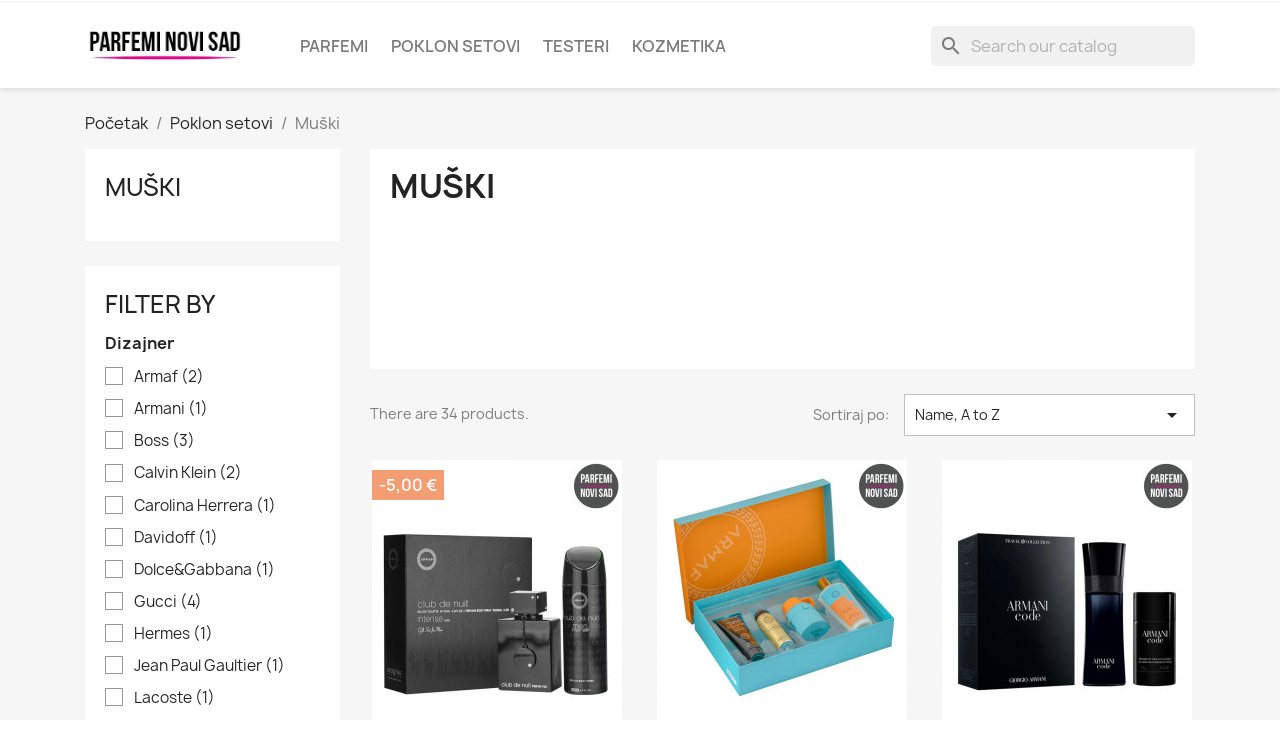

--- FILE ---
content_type: text/html; charset=utf-8
request_url: https://parfeminovisad.com/18-muski
body_size: 17982
content:
<!doctype html>
<html lang="sr-CS">

  <head>
    
      
  <meta charset="utf-8">


  <meta http-equiv="x-ua-compatible" content="ie=edge">



  <title>Muški</title>
  
    
  
  <meta name="description" content="">
  <meta name="keywords" content="">
        <link rel="canonical" href="https://parfeminovisad.com/18-muski">
    
      
  
  
    <script type="application/ld+json">
  {
    "@context": "https://schema.org",
    "@type": "Organization",
    "name" : "Parfemi Novi Sad",
    "url" : "https://parfeminovisad.com/"
         ,"logo": {
        "@type": "ImageObject",
        "url":"https://parfeminovisad.com/img/my-shop-logo-1581467474.jpg"
      }
      }
</script>

<script type="application/ld+json">
  {
    "@context": "https://schema.org",
    "@type": "WebPage",
    "isPartOf": {
      "@type": "WebSite",
      "url":  "https://parfeminovisad.com/",
      "name": "Parfemi Novi Sad"
    },
    "name": "Muški",
    "url":  "https://parfeminovisad.com/18-muski"
  }
</script>


  <script type="application/ld+json">
    {
      "@context": "https://schema.org",
      "@type": "BreadcrumbList",
      "itemListElement": [
                  {
            "@type": "ListItem",
            "position": 1,
            "name": "Početak",
            "item": "https://parfeminovisad.com/"
          },                  {
            "@type": "ListItem",
            "position": 2,
            "name": "Poklon setovi",
            "item": "https://parfeminovisad.com/11-poklon-setovi"
          },                  {
            "@type": "ListItem",
            "position": 3,
            "name": "Muški",
            "item": "https://parfeminovisad.com/18-muski"
          }              ]
    }
  </script>
  
  
  
  <script type="application/ld+json">
  {
    "@context": "https://schema.org",
    "@type": "ItemList",
    "itemListElement": [
          {
        "@type": "ListItem",
        "position": 1,
        "name": "ARMAF CLUB DE NUIT INTENSE EDT 105ml + DEZODORANS 200ml",
        "url": "https://parfeminovisad.com/pocetak/600-armaf-club-de-nuit-intense-edt-105ml-dezodorans-200ml.html"
      },          {
        "@type": "ListItem",
        "position": 2,
        "name": "ARMAF ODYSSEY MANDARINE SKY EDP 100ml + DEO SPRAY 50ml + SHOWER GEL 100ml + SHAMPOO 250ml",
        "url": "https://parfeminovisad.com/pocetak/788-armaf-odyssey-mandarine-sky-edp-100ml-deo-spray-50ml-shower-gel-100ml-shampoo-250ml.html"
      },          {
        "@type": "ListItem",
        "position": 3,
        "name": "ARMANI CODE EDT 75ml + DEO STICK 75ml",
        "url": "https://parfeminovisad.com/pocetak/605-armani-code-edt-75ml-deo-stick-75ml.html"
      },          {
        "@type": "ListItem",
        "position": 4,
        "name": "BOSS BOSS BOTTLED EDT 100ML + DEOSPRAY 150ml + SHOWER GEL 100ml",
        "url": "https://parfeminovisad.com/pocetak/716-boss-boss-bottled-edt-100ml-deostick-75ml-shower-gel-100ml.html"
      },          {
        "@type": "ListItem",
        "position": 5,
        "name": "BOSS BOTTLED EDT 50ml + DEZODORANS 150ml",
        "url": "https://parfeminovisad.com/pocetak/606-boss-bottled-edt-50ml-shower-gel-100ml.html"
      },          {
        "@type": "ListItem",
        "position": 6,
        "name": "BOSS SCENT EDT 100ml + DEO STICK 75ml",
        "url": "https://parfeminovisad.com/pocetak/534-boss-scent-edt-100ml-deo-stick-75ml.html"
      },          {
        "@type": "ListItem",
        "position": 7,
        "name": "CALVIN KLEIN CK ONE EDT 100ml + DEO 150ml",
        "url": "https://parfeminovisad.com/pocetak/764-calvin-klein-ck-one-edt-100ml-deo-150ml.html"
      },          {
        "@type": "ListItem",
        "position": 8,
        "name": "CALVIN KLEIN CK ONE EDT 50ml + SHOWER GEL 100ml",
        "url": "https://parfeminovisad.com/pocetak/700-calvin-klein-ck-one-edt-50ml-shower-gel-100ml.html"
      },          {
        "@type": "ListItem",
        "position": 9,
        "name": "CAROLINA HERRERA BAD BOY EDT 100ml + SHOWER GEL 100ml",
        "url": "https://parfeminovisad.com/pocetak/607-carolina-herrera-bad-boy-edt-100ml-shower-gel-100ml.html"
      },          {
        "@type": "ListItem",
        "position": 10,
        "name": "D&amp;G K EDP 100ml + SHOWER GEL 50ml + BEARD OIL 25ml",
        "url": "https://parfeminovisad.com/pocetak/651-dg-k-edp-100ml-shower-gel-50ml-beard-oil-25ml.html"
      },          {
        "@type": "ListItem",
        "position": 11,
        "name": "D&amp;G LIGHT BLUE POUR HOMME EDT 50ml + SHOWER GEL 50ml + MINIJATURA 4,5ml",
        "url": "https://parfeminovisad.com/pocetak/784-dg-light-blue-pour-homme-edt-50ml-shower-gel-50ml-minijatura-45ml.html"
      },          {
        "@type": "ListItem",
        "position": 12,
        "name": "DAVIDOFF COOL WATER EDT 125ml + SHOWER GEL 75ml + AFTER SHAVE BALM 75ml",
        "url": "https://parfeminovisad.com/pocetak/687-davidoff-cool-water-edt-125ml-shower-gel-75ml-after-shave-balm-75ml.html"
      },          {
        "@type": "ListItem",
        "position": 13,
        "name": "GUCCI GUILTY EDT 50ml + DEO STICK 75ml",
        "url": "https://parfeminovisad.com/pocetak/761-gucci-guilty-edt-50ml-deo-stick-75ml.html"
      },          {
        "@type": "ListItem",
        "position": 14,
        "name": "GUCCI GUILTY EDT 50ml+ MINIJATURA EDT 15ml",
        "url": "https://parfeminovisad.com/pocetak/638-gucci-guilty-edt-50ml-minijatura-edt-15ml.html"
      },          {
        "@type": "ListItem",
        "position": 15,
        "name": "GUCCI GUILTY POUR HOMME EDP 90ml + DEO STICK 75ml + SHOWER GEL 50ml",
        "url": "https://parfeminovisad.com/pocetak/601-gucci-guilty-pour-homme-edt-90ml-deo-stick-75ml-shower-gel-50ml.html"
      },          {
        "@type": "ListItem",
        "position": 16,
        "name": "GUCCI GUILTY POUR HOMME EDT 50ml + SHOWER GEL 50ml",
        "url": "https://parfeminovisad.com/pocetak/726-gucci-guilty-pour-homme-edt-50ml-shower-gel-50ml.html"
      },          {
        "@type": "ListItem",
        "position": 17,
        "name": "HERMES TERRE EDT 100ml + SHOWER GEL 80ml",
        "url": "https://parfeminovisad.com/pocetak/724-hermes-terre-edt-100ml-shower-gel-80ml.html"
      },          {
        "@type": "ListItem",
        "position": 18,
        "name": "JPG SCANDAL POUR HOMME EDT 50ml + MINIJATURA 10ml + DEZODORANS 150ml",
        "url": "https://parfeminovisad.com/pocetak/611-jpg-scandal-pour-homme-edt-50ml-minijatura-10ml-dezodorans-150ml.html"
      },          {
        "@type": "ListItem",
        "position": 19,
        "name": "LACOSTE L.12.12 BLANC EDT 50ml + SHOWER GEL 100ml",
        "url": "https://parfeminovisad.com/pocetak/787-lacoste-l1212-blanc-edt-50ml-shower-gel-100ml.html"
      },          {
        "@type": "ListItem",
        "position": 20,
        "name": "MONTBLANC EXPLORER EDP 100ml + MINIJATURA 7,5ml + DEO STICK 75gr",
        "url": "https://parfeminovisad.com/pocetak/418-montblanc-explorer-edp-100ml-minijatura-75ml-deo-stick-75gr.html"
      },          {
        "@type": "ListItem",
        "position": 21,
        "name": "MONTBLANC EXPLORER EDP 100ml + MINIJATURA 7,5ml + SHOWER GEL 100ml",
        "url": "https://parfeminovisad.com/pocetak/550-montblanc-explorer-edp-100ml-minijatura-75ml-shower-gel-100ml.html"
      },          {
        "@type": "ListItem",
        "position": 22,
        "name": "MONTBLANC LEGEND EDP 100ml + MINIJATURA 7,5ml + SHOWER GEL 100ml",
        "url": "https://parfeminovisad.com/pocetak/551-montblanc-legend-edp-100ml-minijatura-75ml-deo-stick-75ml.html"
      },          {
        "@type": "ListItem",
        "position": 23,
        "name": "MONTBLANC LEGEND SPIRIT EDT 100ml + MINIJATURA 7,5ml + SHOWER GEL 100ml",
        "url": "https://parfeminovisad.com/pocetak/574-montblanc-legend-spirit-edt-100ml-minijatura-75ml-shower-gel-100ml.html"
      },          {
        "@type": "ListItem",
        "position": 24,
        "name": "MOSCHINO TOY BOY EDP 100ml + MINIJATURA EDP 10ml + SHOWER GEL 100ml",
        "url": "https://parfeminovisad.com/pocetak/800-moschino-toy-boy-edp-100ml-minijatura-edp-10ml-shower-gel-100ml.html"
      },          {
        "@type": "ListItem",
        "position": 25,
        "name": "PACO RABANNE PURE XS EDT 100ml + DEODORANT 150ml",
        "url": "https://parfeminovisad.com/pocetak/701-paco-rabanne-pure-xs-edt-100ml-deodorant-150ml.html"
      },          {
        "@type": "ListItem",
        "position": 26,
        "name": "TOM FORD BLACK ORCHID EDP 100ml + DEO 150ml",
        "url": "https://parfeminovisad.com/pocetak/760-tom-ford-black-orchid-edp-100ml-deo-150ml.html"
      },          {
        "@type": "ListItem",
        "position": 27,
        "name": "TRUSSARDI MY LAND EDT 50ml + SHOWER GEL 100ml",
        "url": "https://parfeminovisad.com/pocetak/732-trussardi-my-land-edt-50ml-shower-gel-100ml.html"
      },          {
        "@type": "ListItem",
        "position": 28,
        "name": "VERSACE DYLAN BLUE EDT 100ml + MINIJATURA 10ml + NESESER",
        "url": "https://parfeminovisad.com/pocetak/603-versace-dylan-blue-edt-100ml-minijatura-10ml-neseser.html"
      },          {
        "@type": "ListItem",
        "position": 29,
        "name": "VERSACE EROS EDT 100ml + MINIJATURA 10ml + NESESER",
        "url": "https://parfeminovisad.com/pocetak/625-versace-eros-edt-100ml-minijatura-10ml-neseser.html"
      },          {
        "@type": "ListItem",
        "position": 30,
        "name": "VERSACE EROS EDT 100ml + MINIJATURA EDT 10ml + NESESER",
        "url": "https://parfeminovisad.com/pocetak/811-versace-eros-edt-100ml-minijatura-edt-10ml-neseser.html"
      },          {
        "@type": "ListItem",
        "position": 31,
        "name": "VERSACE POUR HOMME EDT 100ml + MINIJATURA EDT 10ml + NESESER",
        "url": "https://parfeminovisad.com/pocetak/767-versace-pour-homme-edt-100ml-minijatura-edt-10ml-neseser.html"
      },          {
        "@type": "ListItem",
        "position": 32,
        "name": "VERSACE POUR HOMME EDT 100ml + MINIJATURA EDT 10ml + SHOWER GEL 150ml",
        "url": "https://parfeminovisad.com/pocetak/560-versace-pour-homme-edt-100ml-minijatura-edt-10ml-shower-gel-150ml.html"
      },          {
        "@type": "ListItem",
        "position": 33,
        "name": "VERSACE POUR HOMME EDT 50ml + SHOWER GEL 50ml + AFTER SHAVE BALM 50ml",
        "url": "https://parfeminovisad.com/pocetak/741-versace-pour-homme-edt-50ml-shower-gel-50ml-after-shave-balm-50ml.html"
      },          {
        "@type": "ListItem",
        "position": 34,
        "name": "ZADIG&amp;VOLTAIRE THIS IS HIM EDP 50ml + SHOWER GEL 50ml",
        "url": "https://parfeminovisad.com/pocetak/666-zadigvoltaire-this-is-him-edp-50ml-shower-gel-50ml.html"
      }        ]
  }
</script>

  
  
    
  

  
    <meta property="og:title" content="Muški" />
    <meta property="og:description" content="" />
    <meta property="og:url" content="https://parfeminovisad.com/18-muski" />
    <meta property="og:site_name" content="Parfemi Novi Sad" />
    <meta property="og:type" content="website" />    



  <meta name="viewport" content="width=device-width, initial-scale=1">



  <link rel="icon" type="image/vnd.microsoft.icon" href="https://parfeminovisad.com/img/favicon.ico?1581562409">
  <link rel="shortcut icon" type="image/x-icon" href="https://parfeminovisad.com/img/favicon.ico?1581562409">



    <link rel="stylesheet" href="https://parfeminovisad.com/themes/classic/assets/cache/theme-5df95224.css" type="text/css" media="all">




  

  <script type="text/javascript">
        var prestashop = {"cart":{"products":[],"totals":{"total":{"type":"total","label":"Ukupno","amount":0,"value":"0,00\u00a0\u20ac"},"total_including_tax":{"type":"total","label":"Ukupno (sa PDV-om)","amount":0,"value":"0,00\u00a0\u20ac"},"total_excluding_tax":{"type":"total","label":"Ukupno (bez PDV-a).:","amount":0,"value":"0,00\u00a0\u20ac"}},"subtotals":{"products":{"type":"products","label":"Ukupno","amount":0,"value":"0,00\u00a0\u20ac"},"discounts":null,"shipping":{"type":"shipping","label":"Isporuka","amount":0,"value":""},"tax":null},"products_count":0,"summary_string":"0 items","vouchers":{"allowed":0,"added":[]},"discounts":[],"minimalPurchase":0,"minimalPurchaseRequired":""},"currency":{"id":3,"name":"Euro","iso_code":"EUR","iso_code_num":"978","sign":"\u20ac"},"customer":{"lastname":null,"firstname":null,"email":null,"birthday":null,"newsletter":null,"newsletter_date_add":null,"optin":null,"website":null,"company":null,"siret":null,"ape":null,"is_logged":false,"gender":{"type":null,"name":null},"addresses":[]},"language":{"name":"\u0441\u0440\u043f\u0441\u043a\u0438 (Serbian)","iso_code":"sr","locale":"sr-CS","language_code":"sr-cs","is_rtl":0,"date_format_lite":"d. m. Y.","date_format_full":"d. m. Y. H:i:s","id":2},"page":{"title":"","canonical":"https:\/\/parfeminovisad.com\/18-muski","meta":{"title":"Mu\u0161ki","description":"","keywords":"","robots":"index"},"page_name":"category","body_classes":{"lang-sr":true,"lang-rtl":false,"country-RS":true,"currency-EUR":true,"layout-left-column":true,"page-category":true,"tax-display-enabled":true,"page-customer-account":false,"category-id-18":true,"category-Mu\u0161ki":true,"category-id-parent-11":true,"category-depth-level-3":true},"admin_notifications":[],"password-policy":{"feedbacks":{"0":"Very weak","1":"Weak","2":"Prosek","3":"Strong","4":"Very strong","Straight rows of keys are easy to guess":"Straight rows of keys are easy to guess","Short keyboard patterns are easy to guess":"Short keyboard patterns are easy to guess","Use a longer keyboard pattern with more turns":"Use a longer keyboard pattern with more turns","Repeats like \"aaa\" are easy to guess":"Repeats like \"aaa\" are easy to guess","Repeats like \"abcabcabc\" are only slightly harder to guess than \"abc\"":"Repeats like \"abcabcabc\" are only slightly harder to guess than \"abc\"","Sequences like abc or 6543 are easy to guess":"Sequences like \"abc\" or \"6543\" are easy to guess","Recent years are easy to guess":"Recent years are easy to guess","Dates are often easy to guess":"Dates are often easy to guess","This is a top-10 common password":"This is a top-10 common password","This is a top-100 common password":"This is a top-100 common password","This is a very common password":"This is a very common password","This is similar to a commonly used password":"This is similar to a commonly used password","A word by itself is easy to guess":"A word by itself is easy to guess","Names and surnames by themselves are easy to guess":"Names and surnames by themselves are easy to guess","Common names and surnames are easy to guess":"Common names and surnames are easy to guess","Use a few words, avoid common phrases":"Use a few words, avoid common phrases","No need for symbols, digits, or uppercase letters":"No need for symbols, digits, or uppercase letters","Avoid repeated words and characters":"Avoid repeated words and characters","Avoid sequences":"Avoid sequences","Avoid recent years":"Avoid recent years","Avoid years that are associated with you":"Avoid years that are associated with you","Avoid dates and years that are associated with you":"Avoid dates and years that are associated with you","Capitalization doesn't help very much":"Capitalization doesn't help very much","All-uppercase is almost as easy to guess as all-lowercase":"All-uppercase is almost as easy to guess as all-lowercase","Reversed words aren't much harder to guess":"Reversed words aren't much harder to guess","Predictable substitutions like '@' instead of 'a' don't help very much":"Predictable substitutions like \"@\" instead of \"a\" don't help very much","Add another word or two. Uncommon words are better.":"Add another word or two. Uncommon words are better."}}},"shop":{"name":"Parfemi Novi Sad","logo":"https:\/\/parfeminovisad.com\/img\/my-shop-logo-1581467474.jpg","stores_icon":"https:\/\/parfeminovisad.com\/img\/logo_stores.png","favicon":"https:\/\/parfeminovisad.com\/img\/favicon.ico"},"core_js_public_path":"\/themes\/","urls":{"base_url":"https:\/\/parfeminovisad.com\/","current_url":"https:\/\/parfeminovisad.com\/18-muski","shop_domain_url":"https:\/\/parfeminovisad.com","img_ps_url":"https:\/\/parfeminovisad.com\/img\/","img_cat_url":"https:\/\/parfeminovisad.com\/img\/c\/","img_lang_url":"https:\/\/parfeminovisad.com\/img\/l\/","img_prod_url":"https:\/\/parfeminovisad.com\/img\/p\/","img_manu_url":"https:\/\/parfeminovisad.com\/img\/m\/","img_sup_url":"https:\/\/parfeminovisad.com\/img\/su\/","img_ship_url":"https:\/\/parfeminovisad.com\/img\/s\/","img_store_url":"https:\/\/parfeminovisad.com\/img\/st\/","img_col_url":"https:\/\/parfeminovisad.com\/img\/co\/","img_url":"https:\/\/parfeminovisad.com\/themes\/classic\/assets\/img\/","css_url":"https:\/\/parfeminovisad.com\/themes\/classic\/assets\/css\/","js_url":"https:\/\/parfeminovisad.com\/themes\/classic\/assets\/js\/","pic_url":"https:\/\/parfeminovisad.com\/upload\/","theme_assets":"https:\/\/parfeminovisad.com\/themes\/classic\/assets\/","pages":{"address":"https:\/\/parfeminovisad.com\/adresa","addresses":"https:\/\/parfeminovisad.com\/adrese","authentication":"https:\/\/parfeminovisad.com\/prijava","manufacturer":"https:\/\/parfeminovisad.com\/brands","cart":"https:\/\/parfeminovisad.com\/korpa","category":"https:\/\/parfeminovisad.com\/index.php?controller=category","cms":"https:\/\/parfeminovisad.com\/index.php?controller=cms","contact":"https:\/\/parfeminovisad.com\/kontaktirajte nas","discount":"https:\/\/parfeminovisad.com\/popust","guest_tracking":"https:\/\/parfeminovisad.com\/pra\u0107enje gosta","history":"https:\/\/parfeminovisad.com\/predhodne porud\u017ebine","identity":"https:\/\/parfeminovisad.com\/identitet","index":"https:\/\/parfeminovisad.com\/","my_account":"https:\/\/parfeminovisad.com\/moj nalog","order_confirmation":"https:\/\/parfeminovisad.com\/potvrda porud\u017ebine","order_detail":"https:\/\/parfeminovisad.com\/index.php?controller=order-detail","order_follow":"https:\/\/parfeminovisad.com\/pra\u0107enje porud\u017ebine","order":"https:\/\/parfeminovisad.com\/porud\u017ebinu","order_return":"https:\/\/parfeminovisad.com\/index.php?controller=order-return","order_slip":"https:\/\/parfeminovisad.com\/kreditni listic\u0301","pagenotfound":"https:\/\/parfeminovisad.com\/stranica nije prona\u0111ena","password":"https:\/\/parfeminovisad.com\/obnavljanje lozinke","pdf_invoice":"https:\/\/parfeminovisad.com\/index.php?controller=pdf-invoice","pdf_order_return":"https:\/\/parfeminovisad.com\/index.php?controller=pdf-order-return","pdf_order_slip":"https:\/\/parfeminovisad.com\/index.php?controller=pdf-order-slip","prices_drop":"https:\/\/parfeminovisad.com\/pad cena","product":"https:\/\/parfeminovisad.com\/index.php?controller=product","registration":"https:\/\/parfeminovisad.com\/index.php?controller=registration","search":"https:\/\/parfeminovisad.com\/pretra\u017ei","sitemap":"https:\/\/parfeminovisad.com\/Mapa sajta","stores":"https:\/\/parfeminovisad.com\/prodavnice","supplier":"https:\/\/parfeminovisad.com\/dobavlja\u010d","brands":"https:\/\/parfeminovisad.com\/brands","register":"https:\/\/parfeminovisad.com\/index.php?controller=registration","order_login":"https:\/\/parfeminovisad.com\/porud\u017ebinu?login=1"},"alternative_langs":[],"actions":{"logout":"https:\/\/parfeminovisad.com\/?mylogout="},"no_picture_image":{"bySize":{"small_default":{"url":"https:\/\/parfeminovisad.com\/img\/p\/sr-default-small_default.jpg","width":98,"height":98},"cart_default":{"url":"https:\/\/parfeminovisad.com\/img\/p\/sr-default-cart_default.jpg","width":125,"height":125},"home_default":{"url":"https:\/\/parfeminovisad.com\/img\/p\/sr-default-home_default.jpg","width":250,"height":250},"medium_default":{"url":"https:\/\/parfeminovisad.com\/img\/p\/sr-default-medium_default.jpg","width":452,"height":452},"large_default":{"url":"https:\/\/parfeminovisad.com\/img\/p\/sr-default-large_default.jpg","width":800,"height":800}},"small":{"url":"https:\/\/parfeminovisad.com\/img\/p\/sr-default-small_default.jpg","width":98,"height":98},"medium":{"url":"https:\/\/parfeminovisad.com\/img\/p\/sr-default-home_default.jpg","width":250,"height":250},"large":{"url":"https:\/\/parfeminovisad.com\/img\/p\/sr-default-large_default.jpg","width":800,"height":800},"legend":""}},"configuration":{"display_taxes_label":true,"display_prices_tax_incl":false,"is_catalog":true,"show_prices":true,"opt_in":{"partner":false},"quantity_discount":{"type":"discount","label":"Popust po jedinici"},"voucher_enabled":0,"return_enabled":0},"field_required":[],"breadcrumb":{"links":[{"title":"Po\u010detak","url":"https:\/\/parfeminovisad.com\/"},{"title":"Poklon setovi","url":"https:\/\/parfeminovisad.com\/11-poklon-setovi"},{"title":"Mu\u0161ki","url":"https:\/\/parfeminovisad.com\/18-muski"}],"count":3},"link":{"protocol_link":"https:\/\/","protocol_content":"https:\/\/"},"time":1769725735,"static_token":"b7e544920a4f12882e10ef87206b1366","token":"bd96fd52129153652bcb82970fcfcccf","debug":false};
      </script>



  
  <script type="text/javascript">
    (window.gaDevIds=window.gaDevIds||[]).push('d6YPbH');
    (function(i,s,o,g,r,a,m){i['GoogleAnalyticsObject']=r;i[r]=i[r]||function(){
      (i[r].q=i[r].q||[]).push(arguments)},i[r].l=1*new Date();a=s.createElement(o),
      m=s.getElementsByTagName(o)[0];a.async=1;a.src=g;m.parentNode.insertBefore(a,m)
    })(window,document,'script','https://www.google-analytics.com/analytics.js','ga');

          ga('create', 'UA-53332210-2', 'auto');
                      ga('send', 'pageview');
        ga('require', 'ec');
  </script>

 <script type="text/javascript">
            
        document.addEventListener('DOMContentLoaded', function() {
            if (typeof GoogleAnalyticEnhancedECommerce !== 'undefined') {
                var MBG = GoogleAnalyticEnhancedECommerce;
                MBG.setCurrency('EUR');
                MBG.add({"id":24,"name":"armani-acqua-di-gio-edt-100ml","category":"pocetak","brand":"","variant":"","type":"typical","position":"0","quantity":1,"list":"category","url":"https%3A%2F%2Fparfeminovisad.com%2Fpocetak%2F24-armani-acqua-di-gio-edt-100ml.html","price":55},'',true);MBG.add({"id":28,"name":"armani-acqua-di-gio-profumo-edp-75ml","category":"pocetak","brand":"","variant":"","type":"typical","position":1,"quantity":1,"list":"category","url":"https%3A%2F%2Fparfeminovisad.com%2Fpocetak%2F28-armani-acqua-di-gio-profumo-edp-75ml.html","price":80},'',true);MBG.add({"id":32,"name":"boss-bottled-edt-100ml","category":"pocetak","brand":"","variant":"","type":"typical","position":2,"quantity":1,"list":"category","url":"https%3A%2F%2Fparfeminovisad.com%2Fpocetak%2F32-boss-bottled-edt-100ml.html","price":45},'',true);MBG.add({"id":34,"name":"boss-just-different-edt-125ml","category":"pocetak","brand":"","variant":"","type":"typical","position":3,"quantity":1,"list":"category","url":"https%3A%2F%2Fparfeminovisad.com%2Fpocetak%2F34-boss-just-different-edt-125ml.html","price":40},'',true);MBG.add({"id":37,"name":"boss-xy-edt-100ml","category":"pocetak","brand":"","variant":"","type":"typical","position":4,"quantity":1,"list":"category","url":"https%3A%2F%2Fparfeminovisad.com%2Fpocetak%2F37-boss-xy-edt-100ml.html","price":45},'',true);MBG.add({"id":38,"name":"burberry-brit-edt-100ml","category":"pocetak","brand":"","variant":"","type":"typical","position":5,"quantity":1,"list":"category","url":"https%3A%2F%2Fparfeminovisad.com%2Fpocetak%2F38-burberry-brit-edt-100ml.html","price":45},'',true);MBG.add({"id":45,"name":"bvlgari-man-in-black-edp-100ml","category":"pocetak","brand":"","variant":"","type":"typical","position":6,"quantity":1,"list":"category","url":"https%3A%2F%2Fparfeminovisad.com%2Fpocetak%2F45--bvlgari-man-in-black-edp-100ml.html","price":75},'',true);MBG.add({"id":48,"name":"calvin-klein-euphoria-men-edt-100ml","category":"pocetak","brand":"","variant":"","type":"typical","position":7,"quantity":1,"list":"category","url":"https%3A%2F%2Fparfeminovisad.com%2Fpocetak%2F48-calvin-klein-euphoria-men-edt-100ml.html","price":45},'',true);MBG.add({"id":49,"name":"calvin-klein-in2u-him-edt-150ml","category":"pocetak","brand":"","variant":"","type":"typical","position":8,"quantity":1,"list":"category","url":"https%3A%2F%2Fparfeminovisad.com%2Fpocetak%2F49-calvin-klein-in2u-him-edt-150ml.html","price":40},'',true);MBG.add({"id":50,"name":"carolina-herrera-212-sexy-edt-100ml","category":"pocetak","brand":"","variant":"","type":"typical","position":9,"quantity":1,"list":"category","url":"https%3A%2F%2Fparfeminovisad.com%2Fpocetak%2F50-carolina-herrera-212-sexy-edt-100ml.html","price":60},'',true);MBG.add({"id":53,"name":"dg-light-blue-edt-125ml","category":"pocetak","brand":"","variant":"","type":"typical","position":10,"quantity":1,"list":"category","url":"https%3A%2F%2Fparfeminovisad.com%2Fpocetak%2F53-dg-light-blue-edt-125ml.html","price":65},'',true);MBG.add({"id":54,"name":"dg-pour-homme-edt-125ml","category":"pocetak","brand":"","variant":"","type":"typical","position":11,"quantity":1,"list":"category","url":"https%3A%2F%2Fparfeminovisad.com%2Fpocetak%2F54-dg-pour-homme-edt-125ml.html","price":55},'',true);MBG.addProductClick({"id":24,"name":"armani-acqua-di-gio-edt-100ml","category":"pocetak","brand":"","variant":"","type":"typical","position":"0","quantity":1,"list":"category","url":"https%3A%2F%2Fparfeminovisad.com%2Fpocetak%2F24-armani-acqua-di-gio-edt-100ml.html","price":55});MBG.addProductClick({"id":28,"name":"armani-acqua-di-gio-profumo-edp-75ml","category":"pocetak","brand":"","variant":"","type":"typical","position":1,"quantity":1,"list":"category","url":"https%3A%2F%2Fparfeminovisad.com%2Fpocetak%2F28-armani-acqua-di-gio-profumo-edp-75ml.html","price":80});MBG.addProductClick({"id":32,"name":"boss-bottled-edt-100ml","category":"pocetak","brand":"","variant":"","type":"typical","position":2,"quantity":1,"list":"category","url":"https%3A%2F%2Fparfeminovisad.com%2Fpocetak%2F32-boss-bottled-edt-100ml.html","price":45});MBG.addProductClick({"id":34,"name":"boss-just-different-edt-125ml","category":"pocetak","brand":"","variant":"","type":"typical","position":3,"quantity":1,"list":"category","url":"https%3A%2F%2Fparfeminovisad.com%2Fpocetak%2F34-boss-just-different-edt-125ml.html","price":40});MBG.addProductClick({"id":37,"name":"boss-xy-edt-100ml","category":"pocetak","brand":"","variant":"","type":"typical","position":4,"quantity":1,"list":"category","url":"https%3A%2F%2Fparfeminovisad.com%2Fpocetak%2F37-boss-xy-edt-100ml.html","price":45});MBG.addProductClick({"id":38,"name":"burberry-brit-edt-100ml","category":"pocetak","brand":"","variant":"","type":"typical","position":5,"quantity":1,"list":"category","url":"https%3A%2F%2Fparfeminovisad.com%2Fpocetak%2F38-burberry-brit-edt-100ml.html","price":45});MBG.addProductClick({"id":45,"name":"bvlgari-man-in-black-edp-100ml","category":"pocetak","brand":"","variant":"","type":"typical","position":6,"quantity":1,"list":"category","url":"https%3A%2F%2Fparfeminovisad.com%2Fpocetak%2F45--bvlgari-man-in-black-edp-100ml.html","price":75});MBG.addProductClick({"id":48,"name":"calvin-klein-euphoria-men-edt-100ml","category":"pocetak","brand":"","variant":"","type":"typical","position":7,"quantity":1,"list":"category","url":"https%3A%2F%2Fparfeminovisad.com%2Fpocetak%2F48-calvin-klein-euphoria-men-edt-100ml.html","price":45});MBG.addProductClick({"id":49,"name":"calvin-klein-in2u-him-edt-150ml","category":"pocetak","brand":"","variant":"","type":"typical","position":8,"quantity":1,"list":"category","url":"https%3A%2F%2Fparfeminovisad.com%2Fpocetak%2F49-calvin-klein-in2u-him-edt-150ml.html","price":40});MBG.addProductClick({"id":50,"name":"carolina-herrera-212-sexy-edt-100ml","category":"pocetak","brand":"","variant":"","type":"typical","position":9,"quantity":1,"list":"category","url":"https%3A%2F%2Fparfeminovisad.com%2Fpocetak%2F50-carolina-herrera-212-sexy-edt-100ml.html","price":60});MBG.addProductClick({"id":53,"name":"dg-light-blue-edt-125ml","category":"pocetak","brand":"","variant":"","type":"typical","position":10,"quantity":1,"list":"category","url":"https%3A%2F%2Fparfeminovisad.com%2Fpocetak%2F53-dg-light-blue-edt-125ml.html","price":65});MBG.addProductClick({"id":54,"name":"dg-pour-homme-edt-125ml","category":"pocetak","brand":"","variant":"","type":"typical","position":11,"quantity":1,"list":"category","url":"https%3A%2F%2Fparfeminovisad.com%2Fpocetak%2F54-dg-pour-homme-edt-125ml.html","price":55});
            }
        });
        
    </script>



    
  </head>

  <body id="category" class="lang-sr country-rs currency-eur layout-left-column page-category tax-display-enabled category-id-18 category-muski category-id-parent-11 category-depth-level-3">

    
      
    

    <main>
      
              

      <header id="header">
        
          
  <div class="header-banner">
    
  </div>



  <nav class="header-nav">
    <div class="container">
      <div class="row">
        <div class="hidden-sm-down">
          <div class="col-md-5 col-xs-12">
            
          </div>
          <div class="col-md-7 right-nav">
              
          </div>
        </div>
        <div class="hidden-md-up text-sm-center mobile">
          <div class="float-xs-left" id="menu-icon">
            <i class="material-icons d-inline">&#xE5D2;</i>
          </div>
          <div class="float-xs-right" id="_mobile_cart"></div>
          <div class="float-xs-right" id="_mobile_user_info"></div>
          <div class="top-logo" id="_mobile_logo"></div>
          <div class="clearfix"></div>
        </div>
      </div>
    </div>
  </nav>



  <div class="header-top">
    <div class="container">
       <div class="row">
        <div class="col-md-2 hidden-sm-down" id="_desktop_logo">
                                    
  <a href="https://parfeminovisad.com/">
    <img
      class="logo img-fluid"
      src="https://parfeminovisad.com/img/my-shop-logo-1581467474.jpg"
      alt="Parfemi Novi Sad"
      width="350"
      height="99">
  </a>

                              </div>
        <div class="header-top-right col-md-10 col-sm-12 position-static">
          

<div class="menu js-top-menu position-static hidden-sm-down" id="_desktop_top_menu">
    
          <ul class="top-menu" id="top-menu" data-depth="0">
                    <li class="category" id="category-10">
                          <a
                class="dropdown-item"
                href="https://parfeminovisad.com/10-parfemi" data-depth="0"
                              >
                                                                      <span class="float-xs-right hidden-md-up">
                    <span data-target="#top_sub_menu_30627" data-toggle="collapse" class="navbar-toggler collapse-icons">
                      <i class="material-icons add">&#xE313;</i>
                      <i class="material-icons remove">&#xE316;</i>
                    </span>
                  </span>
                                Parfemi
              </a>
                            <div  class="popover sub-menu js-sub-menu collapse" id="top_sub_menu_30627">
                
          <ul class="top-menu"  data-depth="1">
                    <li class="category" id="category-15">
                          <a
                class="dropdown-item dropdown-submenu"
                href="https://parfeminovisad.com/15-muski" data-depth="1"
                              >
                                Muški
              </a>
                          </li>
                    <li class="category" id="category-16">
                          <a
                class="dropdown-item dropdown-submenu"
                href="https://parfeminovisad.com/16-zenski" data-depth="1"
                              >
                                Ženski
              </a>
                          </li>
                    <li class="category" id="category-17">
                          <a
                class="dropdown-item dropdown-submenu"
                href="https://parfeminovisad.com/17-unisex" data-depth="1"
                              >
                                Unisex
              </a>
                          </li>
              </ul>
    
              </div>
                          </li>
                    <li class="category" id="category-11">
                          <a
                class="dropdown-item"
                href="https://parfeminovisad.com/11-poklon-setovi" data-depth="0"
                              >
                                                                      <span class="float-xs-right hidden-md-up">
                    <span data-target="#top_sub_menu_72221" data-toggle="collapse" class="navbar-toggler collapse-icons">
                      <i class="material-icons add">&#xE313;</i>
                      <i class="material-icons remove">&#xE316;</i>
                    </span>
                  </span>
                                Poklon setovi
              </a>
                            <div  class="popover sub-menu js-sub-menu collapse" id="top_sub_menu_72221">
                
          <ul class="top-menu"  data-depth="1">
                    <li class="category current " id="category-18">
                          <a
                class="dropdown-item dropdown-submenu"
                href="https://parfeminovisad.com/18-muski" data-depth="1"
                              >
                                Muški
              </a>
                          </li>
                    <li class="category" id="category-19">
                          <a
                class="dropdown-item dropdown-submenu"
                href="https://parfeminovisad.com/19-zenski" data-depth="1"
                              >
                                Ženski
              </a>
                          </li>
                    <li class="category" id="category-20">
                          <a
                class="dropdown-item dropdown-submenu"
                href="https://parfeminovisad.com/20-unisex" data-depth="1"
                              >
                                Unisex
              </a>
                          </li>
              </ul>
    
              </div>
                          </li>
                    <li class="category" id="category-12">
                          <a
                class="dropdown-item"
                href="https://parfeminovisad.com/12-testeri" data-depth="0"
                              >
                                                                      <span class="float-xs-right hidden-md-up">
                    <span data-target="#top_sub_menu_56279" data-toggle="collapse" class="navbar-toggler collapse-icons">
                      <i class="material-icons add">&#xE313;</i>
                      <i class="material-icons remove">&#xE316;</i>
                    </span>
                  </span>
                                Testeri
              </a>
                            <div  class="popover sub-menu js-sub-menu collapse" id="top_sub_menu_56279">
                
          <ul class="top-menu"  data-depth="1">
                    <li class="category" id="category-21">
                          <a
                class="dropdown-item dropdown-submenu"
                href="https://parfeminovisad.com/21-muski" data-depth="1"
                              >
                                Muški
              </a>
                          </li>
                    <li class="category" id="category-22">
                          <a
                class="dropdown-item dropdown-submenu"
                href="https://parfeminovisad.com/22-zenski" data-depth="1"
                              >
                                Ženski
              </a>
                          </li>
                    <li class="category" id="category-23">
                          <a
                class="dropdown-item dropdown-submenu"
                href="https://parfeminovisad.com/23-unisex" data-depth="1"
                              >
                                Unisex
              </a>
                          </li>
              </ul>
    
              </div>
                          </li>
                    <li class="category" id="category-28">
                          <a
                class="dropdown-item"
                href="https://parfeminovisad.com/28-kozmetika" data-depth="0"
                              >
                                KOZMETIKA
              </a>
                          </li>
              </ul>
    
    <div class="clearfix"></div>
</div>
<div id="search_widget" class="search-widgets" data-search-controller-url="//parfeminovisad.com/pretraži">
  <form method="get" action="//parfeminovisad.com/pretraži">
    <input type="hidden" name="controller" value="search">
    <i class="material-icons search" aria-hidden="true">search</i>
    <input type="text" name="s" value="" placeholder="Search our catalog" aria-label="Pretraga">
    <i class="material-icons clear" aria-hidden="true">clear</i>
  </form>
</div>

        </div>
      </div>
      <div id="mobile_top_menu_wrapper" class="row hidden-md-up" style="display:none;">
        <div class="js-top-menu mobile" id="_mobile_top_menu"></div>
        <div class="js-top-menu-bottom">
          <div id="_mobile_currency_selector"></div>
          <div id="_mobile_language_selector"></div>
          <div id="_mobile_contact_link"></div>
        </div>
      </div>
    </div>
  </div>
  

        
      </header>

      <section id="wrapper">
        
          
<aside id="notifications">
  <div class="notifications-container container">
    
    
    
      </div>
</aside>
        

        
        <div class="container">
          
            <nav data-depth="3" class="breadcrumb">
  <ol>
    
              
          <li>
                          <a href="https://parfeminovisad.com/"><span>Početak</span></a>
                      </li>
        
              
          <li>
                          <a href="https://parfeminovisad.com/11-poklon-setovi"><span>Poklon setovi</span></a>
                      </li>
        
              
          <li>
                          <span>Muški</span>
                      </li>
        
          
  </ol>
</nav>
          

          <div class="row">
            
              <div id="left-column" class="col-xs-12 col-sm-4 col-md-3">
                                  

<div class="block-categories">
  <ul class="category-top-menu">
    <li><a class="text-uppercase h6" href="https://parfeminovisad.com/18-muski">Muški</a></li>
      </ul>
</div>
<div id="search_filters_wrapper" class="hidden-sm-down">
  <div id="search_filter_controls" class="hidden-md-up">
      <span id="_mobile_search_filters_clear_all"></span>
      <button class="btn btn-secondary ok">
        <i class="material-icons rtl-no-flip">&#xE876;</i>
        U redu
      </button>
  </div>
    <div id="search_filters">
    
      <p class="text-uppercase h6 hidden-sm-down">Filter By</p>
    

    
          

          <section class="facet clearfix">
        <p class="h6 facet-title hidden-sm-down">Dizajner</p>
                                                                                                                                                                                                                                                                                                                                                                                                
        <div class="title hidden-md-up" data-target="#facet_93906" data-toggle="collapse">
          <p class="h6 facet-title">Dizajner</p>
          <span class="navbar-toggler collapse-icons">
            <i class="material-icons add">&#xE313;</i>
            <i class="material-icons remove">&#xE316;</i>
          </span>
        </div>

                  
            <ul id="facet_93906" class="collapse">
                              
                <li>
                  <label class="facet-label" for="facet_input_93906_0">
                                          <span class="custom-checkbox">
                        <input
                          id="facet_input_93906_0"
                          data-search-url="https://parfeminovisad.com/18-muski?q=dizajner-Armaf"
                          type="checkbox"
                                                  >
                                                  <span  class="ps-shown-by-js" ><i class="material-icons rtl-no-flip checkbox-checked">&#xE5CA;</i></span>
                                              </span>
                    
                    <a
                      href="https://parfeminovisad.com/18-muski?q=dizajner-Armaf"
                      class="_gray-darker search-link js-search-link"
                      rel="nofollow"
                    >
                      Armaf
                                              <span class="magnitude">(2)</span>
                                          </a>
                  </label>
                </li>
                              
                <li>
                  <label class="facet-label" for="facet_input_93906_1">
                                          <span class="custom-checkbox">
                        <input
                          id="facet_input_93906_1"
                          data-search-url="https://parfeminovisad.com/18-muski?q=dizajner-Armani"
                          type="checkbox"
                                                  >
                                                  <span  class="ps-shown-by-js" ><i class="material-icons rtl-no-flip checkbox-checked">&#xE5CA;</i></span>
                                              </span>
                    
                    <a
                      href="https://parfeminovisad.com/18-muski?q=dizajner-Armani"
                      class="_gray-darker search-link js-search-link"
                      rel="nofollow"
                    >
                      Armani
                                              <span class="magnitude">(1)</span>
                                          </a>
                  </label>
                </li>
                              
                <li>
                  <label class="facet-label" for="facet_input_93906_2">
                                          <span class="custom-checkbox">
                        <input
                          id="facet_input_93906_2"
                          data-search-url="https://parfeminovisad.com/18-muski?q=dizajner-Boss"
                          type="checkbox"
                                                  >
                                                  <span  class="ps-shown-by-js" ><i class="material-icons rtl-no-flip checkbox-checked">&#xE5CA;</i></span>
                                              </span>
                    
                    <a
                      href="https://parfeminovisad.com/18-muski?q=dizajner-Boss"
                      class="_gray-darker search-link js-search-link"
                      rel="nofollow"
                    >
                      Boss
                                              <span class="magnitude">(3)</span>
                                          </a>
                  </label>
                </li>
                              
                <li>
                  <label class="facet-label" for="facet_input_93906_3">
                                          <span class="custom-checkbox">
                        <input
                          id="facet_input_93906_3"
                          data-search-url="https://parfeminovisad.com/18-muski?q=dizajner-Calvin+Klein"
                          type="checkbox"
                                                  >
                                                  <span  class="ps-shown-by-js" ><i class="material-icons rtl-no-flip checkbox-checked">&#xE5CA;</i></span>
                                              </span>
                    
                    <a
                      href="https://parfeminovisad.com/18-muski?q=dizajner-Calvin+Klein"
                      class="_gray-darker search-link js-search-link"
                      rel="nofollow"
                    >
                      Calvin Klein
                                              <span class="magnitude">(2)</span>
                                          </a>
                  </label>
                </li>
                              
                <li>
                  <label class="facet-label" for="facet_input_93906_4">
                                          <span class="custom-checkbox">
                        <input
                          id="facet_input_93906_4"
                          data-search-url="https://parfeminovisad.com/18-muski?q=dizajner-Carolina+Herrera"
                          type="checkbox"
                                                  >
                                                  <span  class="ps-shown-by-js" ><i class="material-icons rtl-no-flip checkbox-checked">&#xE5CA;</i></span>
                                              </span>
                    
                    <a
                      href="https://parfeminovisad.com/18-muski?q=dizajner-Carolina+Herrera"
                      class="_gray-darker search-link js-search-link"
                      rel="nofollow"
                    >
                      Carolina Herrera
                                              <span class="magnitude">(1)</span>
                                          </a>
                  </label>
                </li>
                              
                <li>
                  <label class="facet-label" for="facet_input_93906_5">
                                          <span class="custom-checkbox">
                        <input
                          id="facet_input_93906_5"
                          data-search-url="https://parfeminovisad.com/18-muski?q=dizajner-Davidoff"
                          type="checkbox"
                                                  >
                                                  <span  class="ps-shown-by-js" ><i class="material-icons rtl-no-flip checkbox-checked">&#xE5CA;</i></span>
                                              </span>
                    
                    <a
                      href="https://parfeminovisad.com/18-muski?q=dizajner-Davidoff"
                      class="_gray-darker search-link js-search-link"
                      rel="nofollow"
                    >
                      Davidoff
                                              <span class="magnitude">(1)</span>
                                          </a>
                  </label>
                </li>
                              
                <li>
                  <label class="facet-label" for="facet_input_93906_6">
                                          <span class="custom-checkbox">
                        <input
                          id="facet_input_93906_6"
                          data-search-url="https://parfeminovisad.com/18-muski?q=dizajner-Dolce%26Gabbana"
                          type="checkbox"
                                                  >
                                                  <span  class="ps-shown-by-js" ><i class="material-icons rtl-no-flip checkbox-checked">&#xE5CA;</i></span>
                                              </span>
                    
                    <a
                      href="https://parfeminovisad.com/18-muski?q=dizajner-Dolce%26Gabbana"
                      class="_gray-darker search-link js-search-link"
                      rel="nofollow"
                    >
                      Dolce&amp;Gabbana
                                              <span class="magnitude">(1)</span>
                                          </a>
                  </label>
                </li>
                              
                <li>
                  <label class="facet-label" for="facet_input_93906_7">
                                          <span class="custom-checkbox">
                        <input
                          id="facet_input_93906_7"
                          data-search-url="https://parfeminovisad.com/18-muski?q=dizajner-Gucci"
                          type="checkbox"
                                                  >
                                                  <span  class="ps-shown-by-js" ><i class="material-icons rtl-no-flip checkbox-checked">&#xE5CA;</i></span>
                                              </span>
                    
                    <a
                      href="https://parfeminovisad.com/18-muski?q=dizajner-Gucci"
                      class="_gray-darker search-link js-search-link"
                      rel="nofollow"
                    >
                      Gucci
                                              <span class="magnitude">(4)</span>
                                          </a>
                  </label>
                </li>
                              
                <li>
                  <label class="facet-label" for="facet_input_93906_8">
                                          <span class="custom-checkbox">
                        <input
                          id="facet_input_93906_8"
                          data-search-url="https://parfeminovisad.com/18-muski?q=dizajner-Hermes"
                          type="checkbox"
                                                  >
                                                  <span  class="ps-shown-by-js" ><i class="material-icons rtl-no-flip checkbox-checked">&#xE5CA;</i></span>
                                              </span>
                    
                    <a
                      href="https://parfeminovisad.com/18-muski?q=dizajner-Hermes"
                      class="_gray-darker search-link js-search-link"
                      rel="nofollow"
                    >
                      Hermes
                                              <span class="magnitude">(1)</span>
                                          </a>
                  </label>
                </li>
                              
                <li>
                  <label class="facet-label" for="facet_input_93906_9">
                                          <span class="custom-checkbox">
                        <input
                          id="facet_input_93906_9"
                          data-search-url="https://parfeminovisad.com/18-muski?q=dizajner-Jean+Paul+Gaultier"
                          type="checkbox"
                                                  >
                                                  <span  class="ps-shown-by-js" ><i class="material-icons rtl-no-flip checkbox-checked">&#xE5CA;</i></span>
                                              </span>
                    
                    <a
                      href="https://parfeminovisad.com/18-muski?q=dizajner-Jean+Paul+Gaultier"
                      class="_gray-darker search-link js-search-link"
                      rel="nofollow"
                    >
                      Jean Paul Gaultier
                                              <span class="magnitude">(1)</span>
                                          </a>
                  </label>
                </li>
                              
                <li>
                  <label class="facet-label" for="facet_input_93906_10">
                                          <span class="custom-checkbox">
                        <input
                          id="facet_input_93906_10"
                          data-search-url="https://parfeminovisad.com/18-muski?q=dizajner-Lacoste"
                          type="checkbox"
                                                  >
                                                  <span  class="ps-shown-by-js" ><i class="material-icons rtl-no-flip checkbox-checked">&#xE5CA;</i></span>
                                              </span>
                    
                    <a
                      href="https://parfeminovisad.com/18-muski?q=dizajner-Lacoste"
                      class="_gray-darker search-link js-search-link"
                      rel="nofollow"
                    >
                      Lacoste
                                              <span class="magnitude">(1)</span>
                                          </a>
                  </label>
                </li>
                              
                <li>
                  <label class="facet-label" for="facet_input_93906_11">
                                          <span class="custom-checkbox">
                        <input
                          id="facet_input_93906_11"
                          data-search-url="https://parfeminovisad.com/18-muski?q=dizajner-MontBlanc"
                          type="checkbox"
                                                  >
                                                  <span  class="ps-shown-by-js" ><i class="material-icons rtl-no-flip checkbox-checked">&#xE5CA;</i></span>
                                              </span>
                    
                    <a
                      href="https://parfeminovisad.com/18-muski?q=dizajner-MontBlanc"
                      class="_gray-darker search-link js-search-link"
                      rel="nofollow"
                    >
                      MontBlanc
                                              <span class="magnitude">(1)</span>
                                          </a>
                  </label>
                </li>
                              
                <li>
                  <label class="facet-label" for="facet_input_93906_12">
                                          <span class="custom-checkbox">
                        <input
                          id="facet_input_93906_12"
                          data-search-url="https://parfeminovisad.com/18-muski?q=dizajner-MontBlanc"
                          type="checkbox"
                                                  >
                                                  <span  class="ps-shown-by-js" ><i class="material-icons rtl-no-flip checkbox-checked">&#xE5CA;</i></span>
                                              </span>
                    
                    <a
                      href="https://parfeminovisad.com/18-muski?q=dizajner-MontBlanc"
                      class="_gray-darker search-link js-search-link"
                      rel="nofollow"
                    >
                      MontBlanc
                                              <span class="magnitude">(1)</span>
                                          </a>
                  </label>
                </li>
                              
                <li>
                  <label class="facet-label" for="facet_input_93906_13">
                                          <span class="custom-checkbox">
                        <input
                          id="facet_input_93906_13"
                          data-search-url="https://parfeminovisad.com/18-muski?q=dizajner-Montblanc"
                          type="checkbox"
                                                  >
                                                  <span  class="ps-shown-by-js" ><i class="material-icons rtl-no-flip checkbox-checked">&#xE5CA;</i></span>
                                              </span>
                    
                    <a
                      href="https://parfeminovisad.com/18-muski?q=dizajner-Montblanc"
                      class="_gray-darker search-link js-search-link"
                      rel="nofollow"
                    >
                      Montblanc
                                              <span class="magnitude">(1)</span>
                                          </a>
                  </label>
                </li>
                              
                <li>
                  <label class="facet-label" for="facet_input_93906_14">
                                          <span class="custom-checkbox">
                        <input
                          id="facet_input_93906_14"
                          data-search-url="https://parfeminovisad.com/18-muski?q=dizajner-Moschino"
                          type="checkbox"
                                                  >
                                                  <span  class="ps-shown-by-js" ><i class="material-icons rtl-no-flip checkbox-checked">&#xE5CA;</i></span>
                                              </span>
                    
                    <a
                      href="https://parfeminovisad.com/18-muski?q=dizajner-Moschino"
                      class="_gray-darker search-link js-search-link"
                      rel="nofollow"
                    >
                      Moschino
                                              <span class="magnitude">(1)</span>
                                          </a>
                  </label>
                </li>
                              
                <li>
                  <label class="facet-label" for="facet_input_93906_15">
                                          <span class="custom-checkbox">
                        <input
                          id="facet_input_93906_15"
                          data-search-url="https://parfeminovisad.com/18-muski?q=dizajner-Paco+Rabanne"
                          type="checkbox"
                                                  >
                                                  <span  class="ps-shown-by-js" ><i class="material-icons rtl-no-flip checkbox-checked">&#xE5CA;</i></span>
                                              </span>
                    
                    <a
                      href="https://parfeminovisad.com/18-muski?q=dizajner-Paco+Rabanne"
                      class="_gray-darker search-link js-search-link"
                      rel="nofollow"
                    >
                      Paco Rabanne
                                              <span class="magnitude">(1)</span>
                                          </a>
                  </label>
                </li>
                              
                <li>
                  <label class="facet-label" for="facet_input_93906_16">
                                          <span class="custom-checkbox">
                        <input
                          id="facet_input_93906_16"
                          data-search-url="https://parfeminovisad.com/18-muski?q=dizajner-Tom+Ford"
                          type="checkbox"
                                                  >
                                                  <span  class="ps-shown-by-js" ><i class="material-icons rtl-no-flip checkbox-checked">&#xE5CA;</i></span>
                                              </span>
                    
                    <a
                      href="https://parfeminovisad.com/18-muski?q=dizajner-Tom+Ford"
                      class="_gray-darker search-link js-search-link"
                      rel="nofollow"
                    >
                      Tom Ford
                                              <span class="magnitude">(1)</span>
                                          </a>
                  </label>
                </li>
                              
                <li>
                  <label class="facet-label" for="facet_input_93906_17">
                                          <span class="custom-checkbox">
                        <input
                          id="facet_input_93906_17"
                          data-search-url="https://parfeminovisad.com/18-muski?q=dizajner-Trussardi"
                          type="checkbox"
                                                  >
                                                  <span  class="ps-shown-by-js" ><i class="material-icons rtl-no-flip checkbox-checked">&#xE5CA;</i></span>
                                              </span>
                    
                    <a
                      href="https://parfeminovisad.com/18-muski?q=dizajner-Trussardi"
                      class="_gray-darker search-link js-search-link"
                      rel="nofollow"
                    >
                      Trussardi
                                              <span class="magnitude">(1)</span>
                                          </a>
                  </label>
                </li>
                              
                <li>
                  <label class="facet-label" for="facet_input_93906_18">
                                          <span class="custom-checkbox">
                        <input
                          id="facet_input_93906_18"
                          data-search-url="https://parfeminovisad.com/18-muski?q=dizajner-Versace"
                          type="checkbox"
                                                  >
                                                  <span  class="ps-shown-by-js" ><i class="material-icons rtl-no-flip checkbox-checked">&#xE5CA;</i></span>
                                              </span>
                    
                    <a
                      href="https://parfeminovisad.com/18-muski?q=dizajner-Versace"
                      class="_gray-darker search-link js-search-link"
                      rel="nofollow"
                    >
                      Versace
                                              <span class="magnitude">(6)</span>
                                          </a>
                  </label>
                </li>
                              
                <li>
                  <label class="facet-label" for="facet_input_93906_19">
                                          <span class="custom-checkbox">
                        <input
                          id="facet_input_93906_19"
                          data-search-url="https://parfeminovisad.com/18-muski?q=dizajner-ZADIG%26VOLTAIRE"
                          type="checkbox"
                                                  >
                                                  <span  class="ps-shown-by-js" ><i class="material-icons rtl-no-flip checkbox-checked">&#xE5CA;</i></span>
                                              </span>
                    
                    <a
                      href="https://parfeminovisad.com/18-muski?q=dizajner-ZADIG%26VOLTAIRE"
                      class="_gray-darker search-link js-search-link"
                      rel="nofollow"
                    >
                      ZADIG&amp;VOLTAIRE
                                              <span class="magnitude">(1)</span>
                                          </a>
                  </label>
                </li>
                          </ul>
          

              </section>
          <section class="facet clearfix">
        <p class="h6 facet-title hidden-sm-down">Zapremina</p>
                                                                                                                                    
        <div class="title hidden-md-up" data-target="#facet_62811" data-toggle="collapse">
          <p class="h6 facet-title">Zapremina</p>
          <span class="navbar-toggler collapse-icons">
            <i class="material-icons add">&#xE313;</i>
            <i class="material-icons remove">&#xE316;</i>
          </span>
        </div>

                  
            <ul id="facet_62811" class="collapse">
                              
                <li>
                  <label class="facet-label" for="facet_input_62811_0">
                                          <span class="custom-checkbox">
                        <input
                          id="facet_input_62811_0"
                          data-search-url="https://parfeminovisad.com/18-muski?q=zapremina-50ml"
                          type="checkbox"
                                                  >
                                                  <span  class="ps-shown-by-js" ><i class="material-icons rtl-no-flip checkbox-checked">&#xE5CA;</i></span>
                                              </span>
                    
                    <a
                      href="https://parfeminovisad.com/18-muski?q=zapremina-50ml"
                      class="_gray-darker search-link js-search-link"
                      rel="nofollow"
                    >
                      50ml
                                              <span class="magnitude">(10)</span>
                                          </a>
                  </label>
                </li>
                              
                <li>
                  <label class="facet-label" for="facet_input_62811_1">
                                          <span class="custom-checkbox">
                        <input
                          id="facet_input_62811_1"
                          data-search-url="https://parfeminovisad.com/18-muski?q=zapremina-75ml"
                          type="checkbox"
                                                  >
                                                  <span  class="ps-shown-by-js" ><i class="material-icons rtl-no-flip checkbox-checked">&#xE5CA;</i></span>
                                              </span>
                    
                    <a
                      href="https://parfeminovisad.com/18-muski?q=zapremina-75ml"
                      class="_gray-darker search-link js-search-link"
                      rel="nofollow"
                    >
                      75ml
                                              <span class="magnitude">(2)</span>
                                          </a>
                  </label>
                </li>
                              
                <li>
                  <label class="facet-label" for="facet_input_62811_2">
                                          <span class="custom-checkbox">
                        <input
                          id="facet_input_62811_2"
                          data-search-url="https://parfeminovisad.com/18-muski?q=zapremina-90ml"
                          type="checkbox"
                                                  >
                                                  <span  class="ps-shown-by-js" ><i class="material-icons rtl-no-flip checkbox-checked">&#xE5CA;</i></span>
                                              </span>
                    
                    <a
                      href="https://parfeminovisad.com/18-muski?q=zapremina-90ml"
                      class="_gray-darker search-link js-search-link"
                      rel="nofollow"
                    >
                      90ml
                                              <span class="magnitude">(1)</span>
                                          </a>
                  </label>
                </li>
                              
                <li>
                  <label class="facet-label" for="facet_input_62811_3">
                                          <span class="custom-checkbox">
                        <input
                          id="facet_input_62811_3"
                          data-search-url="https://parfeminovisad.com/18-muski?q=zapremina-100ml"
                          type="checkbox"
                                                  >
                                                  <span  class="ps-shown-by-js" ><i class="material-icons rtl-no-flip checkbox-checked">&#xE5CA;</i></span>
                                              </span>
                    
                    <a
                      href="https://parfeminovisad.com/18-muski?q=zapremina-100ml"
                      class="_gray-darker search-link js-search-link"
                      rel="nofollow"
                    >
                      100ml
                                              <span class="magnitude">(18)</span>
                                          </a>
                  </label>
                </li>
                              
                <li>
                  <label class="facet-label" for="facet_input_62811_4">
                                          <span class="custom-checkbox">
                        <input
                          id="facet_input_62811_4"
                          data-search-url="https://parfeminovisad.com/18-muski?q=zapremina-105ml"
                          type="checkbox"
                                                  >
                                                  <span  class="ps-shown-by-js" ><i class="material-icons rtl-no-flip checkbox-checked">&#xE5CA;</i></span>
                                              </span>
                    
                    <a
                      href="https://parfeminovisad.com/18-muski?q=zapremina-105ml"
                      class="_gray-darker search-link js-search-link"
                      rel="nofollow"
                    >
                      105ml
                                              <span class="magnitude">(1)</span>
                                          </a>
                  </label>
                </li>
                              
                <li>
                  <label class="facet-label" for="facet_input_62811_5">
                                          <span class="custom-checkbox">
                        <input
                          id="facet_input_62811_5"
                          data-search-url="https://parfeminovisad.com/18-muski?q=zapremina-125ml"
                          type="checkbox"
                                                  >
                                                  <span  class="ps-shown-by-js" ><i class="material-icons rtl-no-flip checkbox-checked">&#xE5CA;</i></span>
                                              </span>
                    
                    <a
                      href="https://parfeminovisad.com/18-muski?q=zapremina-125ml"
                      class="_gray-darker search-link js-search-link"
                      rel="nofollow"
                    >
                      125ml
                                              <span class="magnitude">(1)</span>
                                          </a>
                  </label>
                </li>
                          </ul>
          

              </section>
      </div>

</div>

                              </div>
            

            
  <div id="content-wrapper" class="js-content-wrapper left-column col-xs-12 col-sm-8 col-md-9">
    
    
  <section id="main">

    
    <div id="js-product-list-header">
            <div class="block-category card card-block">
            <h1 class="h1">Muški</h1>
            <div class="block-category-inner">
                                            </div>
        </div>
    </div>


    
          
    
    

    <section id="products">
      
        
          <div id="js-product-list-top" class="row products-selection">
  <div class="col-md-6 hidden-sm-down total-products">
          <p>There are 34 products.</p>
      </div>
  <div class="col-md-6">
    <div class="row sort-by-row">

      
        <span class="col-sm-3 col-md-3 hidden-sm-down sort-by">Sortiraj po:</span>
<div class="col-sm-9 col-xs-8 col-md-9 products-sort-order dropdown">
  <button
    class="btn-unstyle select-title"
    rel="nofollow"
    data-toggle="dropdown"
    aria-label="Slektuj po izboru"
    aria-haspopup="true"
    aria-expanded="false">
    Name, A to Z    <i class="material-icons float-xs-right">&#xE5C5;</i>
  </button>
  <div class="dropdown-menu">
          <a
        rel="nofollow"
        href="https://parfeminovisad.com/18-muski?order=product.sales.desc"
        class="select-list js-search-link"
      >
        Prodaja, najviša ka najnižoj
      </a>
          <a
        rel="nofollow"
        href="https://parfeminovisad.com/18-muski?order=product.position.asc"
        class="select-list js-search-link"
      >
        Relevance
      </a>
          <a
        rel="nofollow"
        href="https://parfeminovisad.com/18-muski?order=product.name.asc"
        class="select-list current js-search-link"
      >
        Name, A to Z
      </a>
          <a
        rel="nofollow"
        href="https://parfeminovisad.com/18-muski?order=product.name.desc"
        class="select-list js-search-link"
      >
        Name, Z to A
      </a>
          <a
        rel="nofollow"
        href="https://parfeminovisad.com/18-muski?order=product.price.asc"
        class="select-list js-search-link"
      >
        Price, low to high
      </a>
          <a
        rel="nofollow"
        href="https://parfeminovisad.com/18-muski?order=product.price.desc"
        class="select-list js-search-link"
      >
        Price, high to low
      </a>
      </div>
</div>
      

              <div class="col-sm-3 col-xs-4 hidden-md-up filter-button">
          <button id="search_filter_toggler" class="btn btn-secondary js-search-toggler">
            Filter
          </button>
        </div>
          </div>
  </div>
  <div class="col-sm-12 hidden-md-up text-sm-center showing">
    Showing 1-34 of 34 item(s)
  </div>
</div>
        

        
          <div class="hidden-sm-down">
            <section id="js-active-search-filters" class="hide">
  
    <p class="h6 hidden-xs-up">Aktivni filteri</p>
  

  </section>

          </div>
        

        
          <div id="js-product-list">
  
<div class="products row">
            
<div class="js-product product col-xs-12 col-sm-6 col-xl-4">
  <article class="product-miniature js-product-miniature" data-id-product="600" data-id-product-attribute="0">
    <div class="thumbnail-container">
      <div class="thumbnail-top">
        
                      <a href="https://parfeminovisad.com/pocetak/600-armaf-club-de-nuit-intense-edt-105ml-dezodorans-200ml.html" class="thumbnail product-thumbnail">
              <img
                src="https://parfeminovisad.com/618-home_default/armaf-club-de-nuit-intense-edt-105ml-dezodorans-200ml.jpg"
                alt="ARMAF CLUB DE NUIT INTENSE..."
                loading="lazy"
                data-full-size-image-url="https://parfeminovisad.com/618-large_default/armaf-club-de-nuit-intense-edt-105ml-dezodorans-200ml.jpg"
                width="250"
                height="250"
              />
            </a>
                  

        <div class="highlighted-informations no-variants">
          
            <a class="quick-view js-quick-view" href="#" data-link-action="quickview">
              <i class="material-icons search">&#xE8B6;</i> Brzi pregled
            </a>
          

          
                      
        </div>
      </div>

      <div class="product-description">
        
                      <h2 class="h3 product-title"><a href="https://parfeminovisad.com/pocetak/600-armaf-club-de-nuit-intense-edt-105ml-dezodorans-200ml.html" content="https://parfeminovisad.com/pocetak/600-armaf-club-de-nuit-intense-edt-105ml-dezodorans-200ml.html">ARMAF CLUB DE NUIT INTENSE...</a></h2>
                  

        
                      <div class="product-price-and-shipping">
                              

                <span class="regular-price" aria-label="Regular price">50,00 €</span>
                                  <span class="discount-amount discount-product">-5,00 €</span>
                              
              

              <span class="price" aria-label="Cena">
                                                  45,00 €
                              </span>

              

              
            </div>
                  

        
          
<div class="product-list-reviews" data-id="600" data-url="https://parfeminovisad.com/module/productcomments/CommentGrade">
  <div class="grade-stars small-stars"></div>
  <div class="comments-nb"></div>
</div>

        
      </div>

      
    <ul class="product-flags js-product-flags">
                    <li class="product-flag discount">-5,00 €</li>
            </ul>

    </div>
  </article>
</div>

            
<div class="js-product product col-xs-12 col-sm-6 col-xl-4">
  <article class="product-miniature js-product-miniature" data-id-product="788" data-id-product-attribute="0">
    <div class="thumbnail-container">
      <div class="thumbnail-top">
        
                      <a href="https://parfeminovisad.com/pocetak/788-armaf-odyssey-mandarine-sky-edp-100ml-deo-spray-50ml-shower-gel-100ml-shampoo-250ml.html" class="thumbnail product-thumbnail">
              <img
                src="https://parfeminovisad.com/834-home_default/armaf-odyssey-mandarine-sky-edp-100ml-deo-spray-50ml-shower-gel-100ml-shampoo-250ml.jpg"
                alt="ARMAF ODYSSEY MANDARINE SKY..."
                loading="lazy"
                data-full-size-image-url="https://parfeminovisad.com/834-large_default/armaf-odyssey-mandarine-sky-edp-100ml-deo-spray-50ml-shower-gel-100ml-shampoo-250ml.jpg"
                width="250"
                height="250"
              />
            </a>
                  

        <div class="highlighted-informations no-variants">
          
            <a class="quick-view js-quick-view" href="#" data-link-action="quickview">
              <i class="material-icons search">&#xE8B6;</i> Brzi pregled
            </a>
          

          
                      
        </div>
      </div>

      <div class="product-description">
        
                      <h2 class="h3 product-title"><a href="https://parfeminovisad.com/pocetak/788-armaf-odyssey-mandarine-sky-edp-100ml-deo-spray-50ml-shower-gel-100ml-shampoo-250ml.html" content="https://parfeminovisad.com/pocetak/788-armaf-odyssey-mandarine-sky-edp-100ml-deo-spray-50ml-shower-gel-100ml-shampoo-250ml.html">ARMAF ODYSSEY MANDARINE SKY...</a></h2>
                  

        
                      <div class="product-price-and-shipping">
              
              

              <span class="price" aria-label="Cena">
                                                  50,00 €
                              </span>

              

              
            </div>
                  

        
          
<div class="product-list-reviews" data-id="788" data-url="https://parfeminovisad.com/module/productcomments/CommentGrade">
  <div class="grade-stars small-stars"></div>
  <div class="comments-nb"></div>
</div>

        
      </div>

      
    <ul class="product-flags js-product-flags">
            </ul>

    </div>
  </article>
</div>

            
<div class="js-product product col-xs-12 col-sm-6 col-xl-4">
  <article class="product-miniature js-product-miniature" data-id-product="605" data-id-product-attribute="0">
    <div class="thumbnail-container">
      <div class="thumbnail-top">
        
                      <a href="https://parfeminovisad.com/pocetak/605-armani-code-edt-75ml-deo-stick-75ml.html" class="thumbnail product-thumbnail">
              <img
                src="https://parfeminovisad.com/623-home_default/armani-code-edt-75ml-deo-stick-75ml.jpg"
                alt="ARMANI CODE EDT 75ml + DEO..."
                loading="lazy"
                data-full-size-image-url="https://parfeminovisad.com/623-large_default/armani-code-edt-75ml-deo-stick-75ml.jpg"
                width="250"
                height="250"
              />
            </a>
                  

        <div class="highlighted-informations no-variants">
          
            <a class="quick-view js-quick-view" href="#" data-link-action="quickview">
              <i class="material-icons search">&#xE8B6;</i> Brzi pregled
            </a>
          

          
                      
        </div>
      </div>

      <div class="product-description">
        
                      <h2 class="h3 product-title"><a href="https://parfeminovisad.com/pocetak/605-armani-code-edt-75ml-deo-stick-75ml.html" content="https://parfeminovisad.com/pocetak/605-armani-code-edt-75ml-deo-stick-75ml.html">ARMANI CODE EDT 75ml + DEO...</a></h2>
                  

        
                      <div class="product-price-and-shipping">
              
              

              <span class="price" aria-label="Cena">
                                                  75,00 €
                              </span>

              

              
            </div>
                  

        
          
<div class="product-list-reviews" data-id="605" data-url="https://parfeminovisad.com/module/productcomments/CommentGrade">
  <div class="grade-stars small-stars"></div>
  <div class="comments-nb"></div>
</div>

        
      </div>

      
    <ul class="product-flags js-product-flags">
            </ul>

    </div>
  </article>
</div>

            
<div class="js-product product col-xs-12 col-sm-6 col-xl-4">
  <article class="product-miniature js-product-miniature" data-id-product="716" data-id-product-attribute="0">
    <div class="thumbnail-container">
      <div class="thumbnail-top">
        
                      <a href="https://parfeminovisad.com/pocetak/716-boss-boss-bottled-edt-100ml-deostick-75ml-shower-gel-100ml.html" class="thumbnail product-thumbnail">
              <img
                src="https://parfeminovisad.com/820-home_default/boss-boss-bottled-edt-100ml-deostick-75ml-shower-gel-100ml.jpg"
                alt="BOSS BOSS BOTTLED EDT 100ML..."
                loading="lazy"
                data-full-size-image-url="https://parfeminovisad.com/820-large_default/boss-boss-bottled-edt-100ml-deostick-75ml-shower-gel-100ml.jpg"
                width="250"
                height="250"
              />
            </a>
                  

        <div class="highlighted-informations no-variants">
          
            <a class="quick-view js-quick-view" href="#" data-link-action="quickview">
              <i class="material-icons search">&#xE8B6;</i> Brzi pregled
            </a>
          

          
                      
        </div>
      </div>

      <div class="product-description">
        
                      <h2 class="h3 product-title"><a href="https://parfeminovisad.com/pocetak/716-boss-boss-bottled-edt-100ml-deostick-75ml-shower-gel-100ml.html" content="https://parfeminovisad.com/pocetak/716-boss-boss-bottled-edt-100ml-deostick-75ml-shower-gel-100ml.html">BOSS BOSS BOTTLED EDT 100ML...</a></h2>
                  

        
                      <div class="product-price-and-shipping">
              
              

              <span class="price" aria-label="Cena">
                                                  60,00 €
                              </span>

              

              
            </div>
                  

        
          
<div class="product-list-reviews" data-id="716" data-url="https://parfeminovisad.com/module/productcomments/CommentGrade">
  <div class="grade-stars small-stars"></div>
  <div class="comments-nb"></div>
</div>

        
      </div>

      
    <ul class="product-flags js-product-flags">
            </ul>

    </div>
  </article>
</div>

            
<div class="js-product product col-xs-12 col-sm-6 col-xl-4">
  <article class="product-miniature js-product-miniature" data-id-product="606" data-id-product-attribute="0">
    <div class="thumbnail-container">
      <div class="thumbnail-top">
        
                      <a href="https://parfeminovisad.com/pocetak/606-boss-bottled-edt-50ml-shower-gel-100ml.html" class="thumbnail product-thumbnail">
              <img
                src="https://parfeminovisad.com/651-home_default/boss-bottled-edt-50ml-shower-gel-100ml.jpg"
                alt="BOSS BOTTLED EDT 50ml +..."
                loading="lazy"
                data-full-size-image-url="https://parfeminovisad.com/651-large_default/boss-bottled-edt-50ml-shower-gel-100ml.jpg"
                width="250"
                height="250"
              />
            </a>
                  

        <div class="highlighted-informations no-variants">
          
            <a class="quick-view js-quick-view" href="#" data-link-action="quickview">
              <i class="material-icons search">&#xE8B6;</i> Brzi pregled
            </a>
          

          
                      
        </div>
      </div>

      <div class="product-description">
        
                      <h2 class="h3 product-title"><a href="https://parfeminovisad.com/pocetak/606-boss-bottled-edt-50ml-shower-gel-100ml.html" content="https://parfeminovisad.com/pocetak/606-boss-bottled-edt-50ml-shower-gel-100ml.html">BOSS BOTTLED EDT 50ml +...</a></h2>
                  

        
                      <div class="product-price-and-shipping">
              
              

              <span class="price" aria-label="Cena">
                                                  50,00 €
                              </span>

              

              
            </div>
                  

        
          
<div class="product-list-reviews" data-id="606" data-url="https://parfeminovisad.com/module/productcomments/CommentGrade">
  <div class="grade-stars small-stars"></div>
  <div class="comments-nb"></div>
</div>

        
      </div>

      
    <ul class="product-flags js-product-flags">
            </ul>

    </div>
  </article>
</div>

            
<div class="js-product product col-xs-12 col-sm-6 col-xl-4">
  <article class="product-miniature js-product-miniature" data-id-product="534" data-id-product-attribute="0">
    <div class="thumbnail-container">
      <div class="thumbnail-top">
        
                      <a href="https://parfeminovisad.com/pocetak/534-boss-scent-edt-100ml-deo-stick-75ml.html" class="thumbnail product-thumbnail">
              <img
                src="https://parfeminovisad.com/551-home_default/boss-scent-edt-100ml-deo-stick-75ml.jpg"
                alt="BOSS SCENT EDT 100ml + DEO..."
                loading="lazy"
                data-full-size-image-url="https://parfeminovisad.com/551-large_default/boss-scent-edt-100ml-deo-stick-75ml.jpg"
                width="250"
                height="250"
              />
            </a>
                  

        <div class="highlighted-informations no-variants">
          
            <a class="quick-view js-quick-view" href="#" data-link-action="quickview">
              <i class="material-icons search">&#xE8B6;</i> Brzi pregled
            </a>
          

          
                      
        </div>
      </div>

      <div class="product-description">
        
                      <h2 class="h3 product-title"><a href="https://parfeminovisad.com/pocetak/534-boss-scent-edt-100ml-deo-stick-75ml.html" content="https://parfeminovisad.com/pocetak/534-boss-scent-edt-100ml-deo-stick-75ml.html">BOSS SCENT EDT 100ml + DEO...</a></h2>
                  

        
                      <div class="product-price-and-shipping">
              
              

              <span class="price" aria-label="Cena">
                                                  75,00 €
                              </span>

              

              
            </div>
                  

        
          
<div class="product-list-reviews" data-id="534" data-url="https://parfeminovisad.com/module/productcomments/CommentGrade">
  <div class="grade-stars small-stars"></div>
  <div class="comments-nb"></div>
</div>

        
      </div>

      
    <ul class="product-flags js-product-flags">
            </ul>

    </div>
  </article>
</div>

            
<div class="js-product product col-xs-12 col-sm-6 col-xl-4">
  <article class="product-miniature js-product-miniature" data-id-product="764" data-id-product-attribute="0">
    <div class="thumbnail-container">
      <div class="thumbnail-top">
        
                      <a href="https://parfeminovisad.com/pocetak/764-calvin-klein-ck-one-edt-100ml-deo-150ml.html" class="thumbnail product-thumbnail">
              <img
                src="https://parfeminovisad.com/804-home_default/calvin-klein-ck-one-edt-100ml-deo-150ml.jpg"
                alt="CALVIN KLEIN CK ONE EDT..."
                loading="lazy"
                data-full-size-image-url="https://parfeminovisad.com/804-large_default/calvin-klein-ck-one-edt-100ml-deo-150ml.jpg"
                width="250"
                height="250"
              />
            </a>
                  

        <div class="highlighted-informations no-variants">
          
            <a class="quick-view js-quick-view" href="#" data-link-action="quickview">
              <i class="material-icons search">&#xE8B6;</i> Brzi pregled
            </a>
          

          
                      
        </div>
      </div>

      <div class="product-description">
        
                      <h2 class="h3 product-title"><a href="https://parfeminovisad.com/pocetak/764-calvin-klein-ck-one-edt-100ml-deo-150ml.html" content="https://parfeminovisad.com/pocetak/764-calvin-klein-ck-one-edt-100ml-deo-150ml.html">CALVIN KLEIN CK ONE EDT...</a></h2>
                  

        
                      <div class="product-price-and-shipping">
              
              

              <span class="price" aria-label="Cena">
                                                  35,00 €
                              </span>

              

              
            </div>
                  

        
          
<div class="product-list-reviews" data-id="764" data-url="https://parfeminovisad.com/module/productcomments/CommentGrade">
  <div class="grade-stars small-stars"></div>
  <div class="comments-nb"></div>
</div>

        
      </div>

      
    <ul class="product-flags js-product-flags">
            </ul>

    </div>
  </article>
</div>

            
<div class="js-product product col-xs-12 col-sm-6 col-xl-4">
  <article class="product-miniature js-product-miniature" data-id-product="700" data-id-product-attribute="0">
    <div class="thumbnail-container">
      <div class="thumbnail-top">
        
                      <a href="https://parfeminovisad.com/pocetak/700-calvin-klein-ck-one-edt-50ml-shower-gel-100ml.html" class="thumbnail product-thumbnail">
              <img
                src="https://parfeminovisad.com/734-home_default/calvin-klein-ck-one-edt-50ml-shower-gel-100ml.jpg"
                alt="CALVIN KLEIN CK ONE EDT..."
                loading="lazy"
                data-full-size-image-url="https://parfeminovisad.com/734-large_default/calvin-klein-ck-one-edt-50ml-shower-gel-100ml.jpg"
                width="250"
                height="250"
              />
            </a>
                  

        <div class="highlighted-informations no-variants">
          
            <a class="quick-view js-quick-view" href="#" data-link-action="quickview">
              <i class="material-icons search">&#xE8B6;</i> Brzi pregled
            </a>
          

          
                      
        </div>
      </div>

      <div class="product-description">
        
                      <h2 class="h3 product-title"><a href="https://parfeminovisad.com/pocetak/700-calvin-klein-ck-one-edt-50ml-shower-gel-100ml.html" content="https://parfeminovisad.com/pocetak/700-calvin-klein-ck-one-edt-50ml-shower-gel-100ml.html">CALVIN KLEIN CK ONE EDT...</a></h2>
                  

        
                      <div class="product-price-and-shipping">
              
              

              <span class="price" aria-label="Cena">
                                                  25,00 €
                              </span>

              

              
            </div>
                  

        
          
<div class="product-list-reviews" data-id="700" data-url="https://parfeminovisad.com/module/productcomments/CommentGrade">
  <div class="grade-stars small-stars"></div>
  <div class="comments-nb"></div>
</div>

        
      </div>

      
    <ul class="product-flags js-product-flags">
            </ul>

    </div>
  </article>
</div>

            
<div class="js-product product col-xs-12 col-sm-6 col-xl-4">
  <article class="product-miniature js-product-miniature" data-id-product="607" data-id-product-attribute="0">
    <div class="thumbnail-container">
      <div class="thumbnail-top">
        
                      <a href="https://parfeminovisad.com/pocetak/607-carolina-herrera-bad-boy-edt-100ml-shower-gel-100ml.html" class="thumbnail product-thumbnail">
              <img
                src="https://parfeminovisad.com/626-home_default/carolina-herrera-bad-boy-edt-100ml-shower-gel-100ml.jpg"
                alt="CAROLINA HERRERA BAD BOY..."
                loading="lazy"
                data-full-size-image-url="https://parfeminovisad.com/626-large_default/carolina-herrera-bad-boy-edt-100ml-shower-gel-100ml.jpg"
                width="250"
                height="250"
              />
            </a>
                  

        <div class="highlighted-informations no-variants">
          
            <a class="quick-view js-quick-view" href="#" data-link-action="quickview">
              <i class="material-icons search">&#xE8B6;</i> Brzi pregled
            </a>
          

          
                      
        </div>
      </div>

      <div class="product-description">
        
                      <h2 class="h3 product-title"><a href="https://parfeminovisad.com/pocetak/607-carolina-herrera-bad-boy-edt-100ml-shower-gel-100ml.html" content="https://parfeminovisad.com/pocetak/607-carolina-herrera-bad-boy-edt-100ml-shower-gel-100ml.html">CAROLINA HERRERA BAD BOY...</a></h2>
                  

        
                      <div class="product-price-and-shipping">
              
              

              <span class="price" aria-label="Cena">
                                                  75,00 €
                              </span>

              

              
            </div>
                  

        
          
<div class="product-list-reviews" data-id="607" data-url="https://parfeminovisad.com/module/productcomments/CommentGrade">
  <div class="grade-stars small-stars"></div>
  <div class="comments-nb"></div>
</div>

        
      </div>

      
    <ul class="product-flags js-product-flags">
            </ul>

    </div>
  </article>
</div>

            
<div class="js-product product col-xs-12 col-sm-6 col-xl-4">
  <article class="product-miniature js-product-miniature" data-id-product="651" data-id-product-attribute="0">
    <div class="thumbnail-container">
      <div class="thumbnail-top">
        
                      <a href="https://parfeminovisad.com/pocetak/651-dg-k-edp-100ml-shower-gel-50ml-beard-oil-25ml.html" class="thumbnail product-thumbnail">
              <img
                src="https://parfeminovisad.com/678-home_default/dg-k-edp-100ml-shower-gel-50ml-beard-oil-25ml.jpg"
                alt="D&amp;G K EDP 100ml + SHOWER..."
                loading="lazy"
                data-full-size-image-url="https://parfeminovisad.com/678-large_default/dg-k-edp-100ml-shower-gel-50ml-beard-oil-25ml.jpg"
                width="250"
                height="250"
              />
            </a>
                  

        <div class="highlighted-informations no-variants">
          
            <a class="quick-view js-quick-view" href="#" data-link-action="quickview">
              <i class="material-icons search">&#xE8B6;</i> Brzi pregled
            </a>
          

          
                      
        </div>
      </div>

      <div class="product-description">
        
                      <h2 class="h3 product-title"><a href="https://parfeminovisad.com/pocetak/651-dg-k-edp-100ml-shower-gel-50ml-beard-oil-25ml.html" content="https://parfeminovisad.com/pocetak/651-dg-k-edp-100ml-shower-gel-50ml-beard-oil-25ml.html">D&amp;G K EDP 100ml + SHOWER...</a></h2>
                  

        
                      <div class="product-price-and-shipping">
              
              

              <span class="price" aria-label="Cena">
                                                  75,00 €
                              </span>

              

              
            </div>
                  

        
          
<div class="product-list-reviews" data-id="651" data-url="https://parfeminovisad.com/module/productcomments/CommentGrade">
  <div class="grade-stars small-stars"></div>
  <div class="comments-nb"></div>
</div>

        
      </div>

      
    <ul class="product-flags js-product-flags">
            </ul>

    </div>
  </article>
</div>

            
<div class="js-product product col-xs-12 col-sm-6 col-xl-4">
  <article class="product-miniature js-product-miniature" data-id-product="784" data-id-product-attribute="0">
    <div class="thumbnail-container">
      <div class="thumbnail-top">
        
                      <a href="https://parfeminovisad.com/pocetak/784-dg-light-blue-pour-homme-edt-50ml-shower-gel-50ml-minijatura-45ml.html" class="thumbnail product-thumbnail">
              <img
                src="https://parfeminovisad.com/830-home_default/dg-light-blue-pour-homme-edt-50ml-shower-gel-50ml-minijatura-45ml.jpg"
                alt="D&amp;G LIGHT BLUE POUR HOMME..."
                loading="lazy"
                data-full-size-image-url="https://parfeminovisad.com/830-large_default/dg-light-blue-pour-homme-edt-50ml-shower-gel-50ml-minijatura-45ml.jpg"
                width="250"
                height="250"
              />
            </a>
                  

        <div class="highlighted-informations no-variants">
          
            <a class="quick-view js-quick-view" href="#" data-link-action="quickview">
              <i class="material-icons search">&#xE8B6;</i> Brzi pregled
            </a>
          

          
                      
        </div>
      </div>

      <div class="product-description">
        
                      <h2 class="h3 product-title"><a href="https://parfeminovisad.com/pocetak/784-dg-light-blue-pour-homme-edt-50ml-shower-gel-50ml-minijatura-45ml.html" content="https://parfeminovisad.com/pocetak/784-dg-light-blue-pour-homme-edt-50ml-shower-gel-50ml-minijatura-45ml.html">D&amp;G LIGHT BLUE POUR HOMME...</a></h2>
                  

        
                      <div class="product-price-and-shipping">
              
              

              <span class="price" aria-label="Cena">
                                                  50,00 €
                              </span>

              

              
            </div>
                  

        
          
<div class="product-list-reviews" data-id="784" data-url="https://parfeminovisad.com/module/productcomments/CommentGrade">
  <div class="grade-stars small-stars"></div>
  <div class="comments-nb"></div>
</div>

        
      </div>

      
    <ul class="product-flags js-product-flags">
            </ul>

    </div>
  </article>
</div>

            
<div class="js-product product col-xs-12 col-sm-6 col-xl-4">
  <article class="product-miniature js-product-miniature" data-id-product="687" data-id-product-attribute="0">
    <div class="thumbnail-container">
      <div class="thumbnail-top">
        
                      <a href="https://parfeminovisad.com/pocetak/687-davidoff-cool-water-edt-125ml-shower-gel-75ml-after-shave-balm-75ml.html" class="thumbnail product-thumbnail">
              <img
                src="https://parfeminovisad.com/721-home_default/davidoff-cool-water-edt-125ml-shower-gel-75ml-after-shave-balm-75ml.jpg"
                alt="DAVIDOFF COOL WATER EDT..."
                loading="lazy"
                data-full-size-image-url="https://parfeminovisad.com/721-large_default/davidoff-cool-water-edt-125ml-shower-gel-75ml-after-shave-balm-75ml.jpg"
                width="250"
                height="250"
              />
            </a>
                  

        <div class="highlighted-informations no-variants">
          
            <a class="quick-view js-quick-view" href="#" data-link-action="quickview">
              <i class="material-icons search">&#xE8B6;</i> Brzi pregled
            </a>
          

          
                      
        </div>
      </div>

      <div class="product-description">
        
                      <h2 class="h3 product-title"><a href="https://parfeminovisad.com/pocetak/687-davidoff-cool-water-edt-125ml-shower-gel-75ml-after-shave-balm-75ml.html" content="https://parfeminovisad.com/pocetak/687-davidoff-cool-water-edt-125ml-shower-gel-75ml-after-shave-balm-75ml.html">DAVIDOFF COOL WATER EDT...</a></h2>
                  

        
                      <div class="product-price-and-shipping">
              
              

              <span class="price" aria-label="Cena">
                                                  45,00 €
                              </span>

              

              
            </div>
                  

        
          
<div class="product-list-reviews" data-id="687" data-url="https://parfeminovisad.com/module/productcomments/CommentGrade">
  <div class="grade-stars small-stars"></div>
  <div class="comments-nb"></div>
</div>

        
      </div>

      
    <ul class="product-flags js-product-flags">
            </ul>

    </div>
  </article>
</div>

            
<div class="js-product product col-xs-12 col-sm-6 col-xl-4">
  <article class="product-miniature js-product-miniature" data-id-product="761" data-id-product-attribute="0">
    <div class="thumbnail-container">
      <div class="thumbnail-top">
        
                      <a href="https://parfeminovisad.com/pocetak/761-gucci-guilty-edt-50ml-deo-stick-75ml.html" class="thumbnail product-thumbnail">
              <img
                src="https://parfeminovisad.com/801-home_default/gucci-guilty-edt-50ml-deo-stick-75ml.jpg"
                alt="GUCCI GUILTY EDT 50ml + DEO..."
                loading="lazy"
                data-full-size-image-url="https://parfeminovisad.com/801-large_default/gucci-guilty-edt-50ml-deo-stick-75ml.jpg"
                width="250"
                height="250"
              />
            </a>
                  

        <div class="highlighted-informations no-variants">
          
            <a class="quick-view js-quick-view" href="#" data-link-action="quickview">
              <i class="material-icons search">&#xE8B6;</i> Brzi pregled
            </a>
          

          
                      
        </div>
      </div>

      <div class="product-description">
        
                      <h2 class="h3 product-title"><a href="https://parfeminovisad.com/pocetak/761-gucci-guilty-edt-50ml-deo-stick-75ml.html" content="https://parfeminovisad.com/pocetak/761-gucci-guilty-edt-50ml-deo-stick-75ml.html">GUCCI GUILTY EDT 50ml + DEO...</a></h2>
                  

        
                      <div class="product-price-and-shipping">
              
              

              <span class="price" aria-label="Cena">
                                                  55,00 €
                              </span>

              

              
            </div>
                  

        
          
<div class="product-list-reviews" data-id="761" data-url="https://parfeminovisad.com/module/productcomments/CommentGrade">
  <div class="grade-stars small-stars"></div>
  <div class="comments-nb"></div>
</div>

        
      </div>

      
    <ul class="product-flags js-product-flags">
            </ul>

    </div>
  </article>
</div>

            
<div class="js-product product col-xs-12 col-sm-6 col-xl-4">
  <article class="product-miniature js-product-miniature" data-id-product="638" data-id-product-attribute="0">
    <div class="thumbnail-container">
      <div class="thumbnail-top">
        
                      <a href="https://parfeminovisad.com/pocetak/638-gucci-guilty-edt-50ml-minijatura-edt-15ml.html" class="thumbnail product-thumbnail">
              <img
                src="https://parfeminovisad.com/662-home_default/gucci-guilty-edt-50ml-minijatura-edt-15ml.jpg"
                alt="GUCCI GUILTY EDT 50ml+..."
                loading="lazy"
                data-full-size-image-url="https://parfeminovisad.com/662-large_default/gucci-guilty-edt-50ml-minijatura-edt-15ml.jpg"
                width="250"
                height="250"
              />
            </a>
                  

        <div class="highlighted-informations no-variants">
          
            <a class="quick-view js-quick-view" href="#" data-link-action="quickview">
              <i class="material-icons search">&#xE8B6;</i> Brzi pregled
            </a>
          

          
                      
        </div>
      </div>

      <div class="product-description">
        
                      <h2 class="h3 product-title"><a href="https://parfeminovisad.com/pocetak/638-gucci-guilty-edt-50ml-minijatura-edt-15ml.html" content="https://parfeminovisad.com/pocetak/638-gucci-guilty-edt-50ml-minijatura-edt-15ml.html">GUCCI GUILTY EDT 50ml+...</a></h2>
                  

        
                      <div class="product-price-and-shipping">
              
              

              <span class="price" aria-label="Cena">
                                                  55,00 €
                              </span>

              

              
            </div>
                  

        
          
<div class="product-list-reviews" data-id="638" data-url="https://parfeminovisad.com/module/productcomments/CommentGrade">
  <div class="grade-stars small-stars"></div>
  <div class="comments-nb"></div>
</div>

        
      </div>

      
    <ul class="product-flags js-product-flags">
            </ul>

    </div>
  </article>
</div>

            
<div class="js-product product col-xs-12 col-sm-6 col-xl-4">
  <article class="product-miniature js-product-miniature" data-id-product="601" data-id-product-attribute="0">
    <div class="thumbnail-container">
      <div class="thumbnail-top">
        
                      <a href="https://parfeminovisad.com/pocetak/601-gucci-guilty-pour-homme-edt-90ml-deo-stick-75ml-shower-gel-50ml.html" class="thumbnail product-thumbnail">
              <img
                src="https://parfeminovisad.com/619-home_default/gucci-guilty-pour-homme-edt-90ml-deo-stick-75ml-shower-gel-50ml.jpg"
                alt="GUCCI GUILTY POUR HOMME EDP..."
                loading="lazy"
                data-full-size-image-url="https://parfeminovisad.com/619-large_default/gucci-guilty-pour-homme-edt-90ml-deo-stick-75ml-shower-gel-50ml.jpg"
                width="250"
                height="250"
              />
            </a>
                  

        <div class="highlighted-informations no-variants">
          
            <a class="quick-view js-quick-view" href="#" data-link-action="quickview">
              <i class="material-icons search">&#xE8B6;</i> Brzi pregled
            </a>
          

          
                      
        </div>
      </div>

      <div class="product-description">
        
                      <h2 class="h3 product-title"><a href="https://parfeminovisad.com/pocetak/601-gucci-guilty-pour-homme-edt-90ml-deo-stick-75ml-shower-gel-50ml.html" content="https://parfeminovisad.com/pocetak/601-gucci-guilty-pour-homme-edt-90ml-deo-stick-75ml-shower-gel-50ml.html">GUCCI GUILTY POUR HOMME EDP...</a></h2>
                  

        
                      <div class="product-price-and-shipping">
              
              

              <span class="price" aria-label="Cena">
                                                  80,00 €
                              </span>

              

              
            </div>
                  

        
          
<div class="product-list-reviews" data-id="601" data-url="https://parfeminovisad.com/module/productcomments/CommentGrade">
  <div class="grade-stars small-stars"></div>
  <div class="comments-nb"></div>
</div>

        
      </div>

      
    <ul class="product-flags js-product-flags">
            </ul>

    </div>
  </article>
</div>

            
<div class="js-product product col-xs-12 col-sm-6 col-xl-4">
  <article class="product-miniature js-product-miniature" data-id-product="726" data-id-product-attribute="0">
    <div class="thumbnail-container">
      <div class="thumbnail-top">
        
                      <a href="https://parfeminovisad.com/pocetak/726-gucci-guilty-pour-homme-edt-50ml-shower-gel-50ml.html" class="thumbnail product-thumbnail">
              <img
                src="https://parfeminovisad.com/760-home_default/gucci-guilty-pour-homme-edt-50ml-shower-gel-50ml.jpg"
                alt="GUCCI GUILTY POUR HOMME EDT..."
                loading="lazy"
                data-full-size-image-url="https://parfeminovisad.com/760-large_default/gucci-guilty-pour-homme-edt-50ml-shower-gel-50ml.jpg"
                width="250"
                height="250"
              />
            </a>
                  

        <div class="highlighted-informations no-variants">
          
            <a class="quick-view js-quick-view" href="#" data-link-action="quickview">
              <i class="material-icons search">&#xE8B6;</i> Brzi pregled
            </a>
          

          
                      
        </div>
      </div>

      <div class="product-description">
        
                      <h2 class="h3 product-title"><a href="https://parfeminovisad.com/pocetak/726-gucci-guilty-pour-homme-edt-50ml-shower-gel-50ml.html" content="https://parfeminovisad.com/pocetak/726-gucci-guilty-pour-homme-edt-50ml-shower-gel-50ml.html">GUCCI GUILTY POUR HOMME EDT...</a></h2>
                  

        
                      <div class="product-price-and-shipping">
              
              

              <span class="price" aria-label="Cena">
                                                  55,00 €
                              </span>

              

              
            </div>
                  

        
          
<div class="product-list-reviews" data-id="726" data-url="https://parfeminovisad.com/module/productcomments/CommentGrade">
  <div class="grade-stars small-stars"></div>
  <div class="comments-nb"></div>
</div>

        
      </div>

      
    <ul class="product-flags js-product-flags">
            </ul>

    </div>
  </article>
</div>

            
<div class="js-product product col-xs-12 col-sm-6 col-xl-4">
  <article class="product-miniature js-product-miniature" data-id-product="724" data-id-product-attribute="0">
    <div class="thumbnail-container">
      <div class="thumbnail-top">
        
                      <a href="https://parfeminovisad.com/pocetak/724-hermes-terre-edt-100ml-shower-gel-80ml.html" class="thumbnail product-thumbnail">
              <img
                src="https://parfeminovisad.com/758-home_default/hermes-terre-edt-100ml-shower-gel-80ml.jpg"
                alt="HERMES TERRE EDT 100ml +..."
                loading="lazy"
                data-full-size-image-url="https://parfeminovisad.com/758-large_default/hermes-terre-edt-100ml-shower-gel-80ml.jpg"
                width="250"
                height="250"
              />
            </a>
                  

        <div class="highlighted-informations no-variants">
          
            <a class="quick-view js-quick-view" href="#" data-link-action="quickview">
              <i class="material-icons search">&#xE8B6;</i> Brzi pregled
            </a>
          

          
                      
        </div>
      </div>

      <div class="product-description">
        
                      <h2 class="h3 product-title"><a href="https://parfeminovisad.com/pocetak/724-hermes-terre-edt-100ml-shower-gel-80ml.html" content="https://parfeminovisad.com/pocetak/724-hermes-terre-edt-100ml-shower-gel-80ml.html">HERMES TERRE EDT 100ml +...</a></h2>
                  

        
                      <div class="product-price-and-shipping">
              
              

              <span class="price" aria-label="Cena">
                                                  75,00 €
                              </span>

              

              
            </div>
                  

        
          
<div class="product-list-reviews" data-id="724" data-url="https://parfeminovisad.com/module/productcomments/CommentGrade">
  <div class="grade-stars small-stars"></div>
  <div class="comments-nb"></div>
</div>

        
      </div>

      
    <ul class="product-flags js-product-flags">
            </ul>

    </div>
  </article>
</div>

            
<div class="js-product product col-xs-12 col-sm-6 col-xl-4">
  <article class="product-miniature js-product-miniature" data-id-product="611" data-id-product-attribute="0">
    <div class="thumbnail-container">
      <div class="thumbnail-top">
        
                      <a href="https://parfeminovisad.com/pocetak/611-jpg-scandal-pour-homme-edt-50ml-minijatura-10ml-dezodorans-150ml.html" class="thumbnail product-thumbnail">
              <img
                src="https://parfeminovisad.com/630-home_default/jpg-scandal-pour-homme-edt-50ml-minijatura-10ml-dezodorans-150ml.jpg"
                alt="JPG SCANDAL POUR HOMME EDT..."
                loading="lazy"
                data-full-size-image-url="https://parfeminovisad.com/630-large_default/jpg-scandal-pour-homme-edt-50ml-minijatura-10ml-dezodorans-150ml.jpg"
                width="250"
                height="250"
              />
            </a>
                  

        <div class="highlighted-informations no-variants">
          
            <a class="quick-view js-quick-view" href="#" data-link-action="quickview">
              <i class="material-icons search">&#xE8B6;</i> Brzi pregled
            </a>
          

          
                      
        </div>
      </div>

      <div class="product-description">
        
                      <h2 class="h3 product-title"><a href="https://parfeminovisad.com/pocetak/611-jpg-scandal-pour-homme-edt-50ml-minijatura-10ml-dezodorans-150ml.html" content="https://parfeminovisad.com/pocetak/611-jpg-scandal-pour-homme-edt-50ml-minijatura-10ml-dezodorans-150ml.html">JPG SCANDAL POUR HOMME EDT...</a></h2>
                  

        
                      <div class="product-price-and-shipping">
              
              

              <span class="price" aria-label="Cena">
                                                  60,00 €
                              </span>

              

              
            </div>
                  

        
          
<div class="product-list-reviews" data-id="611" data-url="https://parfeminovisad.com/module/productcomments/CommentGrade">
  <div class="grade-stars small-stars"></div>
  <div class="comments-nb"></div>
</div>

        
      </div>

      
    <ul class="product-flags js-product-flags">
            </ul>

    </div>
  </article>
</div>

            
<div class="js-product product col-xs-12 col-sm-6 col-xl-4">
  <article class="product-miniature js-product-miniature" data-id-product="787" data-id-product-attribute="0">
    <div class="thumbnail-container">
      <div class="thumbnail-top">
        
                      <a href="https://parfeminovisad.com/pocetak/787-lacoste-l1212-blanc-edt-50ml-shower-gel-100ml.html" class="thumbnail product-thumbnail">
              <img
                src="https://parfeminovisad.com/833-home_default/lacoste-l1212-blanc-edt-50ml-shower-gel-100ml.jpg"
                alt="LACOSTE L.12.12 BLANC EDT..."
                loading="lazy"
                data-full-size-image-url="https://parfeminovisad.com/833-large_default/lacoste-l1212-blanc-edt-50ml-shower-gel-100ml.jpg"
                width="250"
                height="250"
              />
            </a>
                  

        <div class="highlighted-informations no-variants">
          
            <a class="quick-view js-quick-view" href="#" data-link-action="quickview">
              <i class="material-icons search">&#xE8B6;</i> Brzi pregled
            </a>
          

          
                      
        </div>
      </div>

      <div class="product-description">
        
                      <h2 class="h3 product-title"><a href="https://parfeminovisad.com/pocetak/787-lacoste-l1212-blanc-edt-50ml-shower-gel-100ml.html" content="https://parfeminovisad.com/pocetak/787-lacoste-l1212-blanc-edt-50ml-shower-gel-100ml.html">LACOSTE L.12.12 BLANC EDT...</a></h2>
                  

        
                      <div class="product-price-and-shipping">
              
              

              <span class="price" aria-label="Cena">
                                                  45,00 €
                              </span>

              

              
            </div>
                  

        
          
<div class="product-list-reviews" data-id="787" data-url="https://parfeminovisad.com/module/productcomments/CommentGrade">
  <div class="grade-stars small-stars"></div>
  <div class="comments-nb"></div>
</div>

        
      </div>

      
    <ul class="product-flags js-product-flags">
            </ul>

    </div>
  </article>
</div>

            
<div class="js-product product col-xs-12 col-sm-6 col-xl-4">
  <article class="product-miniature js-product-miniature" data-id-product="418" data-id-product-attribute="0">
    <div class="thumbnail-container">
      <div class="thumbnail-top">
        
                      <a href="https://parfeminovisad.com/pocetak/418-montblanc-explorer-edp-100ml-minijatura-75ml-deo-stick-75gr.html" class="thumbnail product-thumbnail">
              <img
                src="https://parfeminovisad.com/435-home_default/montblanc-explorer-edp-100ml-minijatura-75ml-deo-stick-75gr.jpg"
                alt="MONTBLANC EXPLORER EDP..."
                loading="lazy"
                data-full-size-image-url="https://parfeminovisad.com/435-large_default/montblanc-explorer-edp-100ml-minijatura-75ml-deo-stick-75gr.jpg"
                width="250"
                height="250"
              />
            </a>
                  

        <div class="highlighted-informations no-variants">
          
            <a class="quick-view js-quick-view" href="#" data-link-action="quickview">
              <i class="material-icons search">&#xE8B6;</i> Brzi pregled
            </a>
          

          
                      
        </div>
      </div>

      <div class="product-description">
        
                      <h2 class="h3 product-title"><a href="https://parfeminovisad.com/pocetak/418-montblanc-explorer-edp-100ml-minijatura-75ml-deo-stick-75gr.html" content="https://parfeminovisad.com/pocetak/418-montblanc-explorer-edp-100ml-minijatura-75ml-deo-stick-75gr.html">MONTBLANC EXPLORER EDP...</a></h2>
                  

        
                      <div class="product-price-and-shipping">
              
              

              <span class="price" aria-label="Cena">
                                                  65,00 €
                              </span>

              

              
            </div>
                  

        
          
<div class="product-list-reviews" data-id="418" data-url="https://parfeminovisad.com/module/productcomments/CommentGrade">
  <div class="grade-stars small-stars"></div>
  <div class="comments-nb"></div>
</div>

        
      </div>

      
    <ul class="product-flags js-product-flags">
            </ul>

    </div>
  </article>
</div>

            
<div class="js-product product col-xs-12 col-sm-6 col-xl-4">
  <article class="product-miniature js-product-miniature" data-id-product="550" data-id-product-attribute="0">
    <div class="thumbnail-container">
      <div class="thumbnail-top">
        
                      <a href="https://parfeminovisad.com/pocetak/550-montblanc-explorer-edp-100ml-minijatura-75ml-shower-gel-100ml.html" class="thumbnail product-thumbnail">
              <img
                src="https://parfeminovisad.com/664-home_default/montblanc-explorer-edp-100ml-minijatura-75ml-shower-gel-100ml.jpg"
                alt="MONTBLANC EXPLORER EDP..."
                loading="lazy"
                data-full-size-image-url="https://parfeminovisad.com/664-large_default/montblanc-explorer-edp-100ml-minijatura-75ml-shower-gel-100ml.jpg"
                width="250"
                height="250"
              />
            </a>
                  

        <div class="highlighted-informations no-variants">
          
            <a class="quick-view js-quick-view" href="#" data-link-action="quickview">
              <i class="material-icons search">&#xE8B6;</i> Brzi pregled
            </a>
          

          
                      
        </div>
      </div>

      <div class="product-description">
        
                      <h2 class="h3 product-title"><a href="https://parfeminovisad.com/pocetak/550-montblanc-explorer-edp-100ml-minijatura-75ml-shower-gel-100ml.html" content="https://parfeminovisad.com/pocetak/550-montblanc-explorer-edp-100ml-minijatura-75ml-shower-gel-100ml.html">MONTBLANC EXPLORER EDP...</a></h2>
                  

        
                      <div class="product-price-and-shipping">
              
              

              <span class="price" aria-label="Cena">
                                                  60,00 €
                              </span>

              

              
            </div>
                  

        
          
<div class="product-list-reviews" data-id="550" data-url="https://parfeminovisad.com/module/productcomments/CommentGrade">
  <div class="grade-stars small-stars"></div>
  <div class="comments-nb"></div>
</div>

        
      </div>

      
    <ul class="product-flags js-product-flags">
            </ul>

    </div>
  </article>
</div>

            
<div class="js-product product col-xs-12 col-sm-6 col-xl-4">
  <article class="product-miniature js-product-miniature" data-id-product="551" data-id-product-attribute="0">
    <div class="thumbnail-container">
      <div class="thumbnail-top">
        
                      <a href="https://parfeminovisad.com/pocetak/551-montblanc-legend-edp-100ml-minijatura-75ml-deo-stick-75ml.html" class="thumbnail product-thumbnail">
              <img
                src="https://parfeminovisad.com/568-home_default/montblanc-legend-edp-100ml-minijatura-75ml-deo-stick-75ml.jpg"
                alt="MONTBLANC LEGEND EDP 100ml..."
                loading="lazy"
                data-full-size-image-url="https://parfeminovisad.com/568-large_default/montblanc-legend-edp-100ml-minijatura-75ml-deo-stick-75ml.jpg"
                width="250"
                height="250"
              />
            </a>
                  

        <div class="highlighted-informations no-variants">
          
            <a class="quick-view js-quick-view" href="#" data-link-action="quickview">
              <i class="material-icons search">&#xE8B6;</i> Brzi pregled
            </a>
          

          
                      
        </div>
      </div>

      <div class="product-description">
        
                      <h2 class="h3 product-title"><a href="https://parfeminovisad.com/pocetak/551-montblanc-legend-edp-100ml-minijatura-75ml-deo-stick-75ml.html" content="https://parfeminovisad.com/pocetak/551-montblanc-legend-edp-100ml-minijatura-75ml-deo-stick-75ml.html">MONTBLANC LEGEND EDP 100ml...</a></h2>
                  

        
                      <div class="product-price-and-shipping">
              
              

              <span class="price" aria-label="Cena">
                                                  60,00 €
                              </span>

              

              
            </div>
                  

        
          
<div class="product-list-reviews" data-id="551" data-url="https://parfeminovisad.com/module/productcomments/CommentGrade">
  <div class="grade-stars small-stars"></div>
  <div class="comments-nb"></div>
</div>

        
      </div>

      
    <ul class="product-flags js-product-flags">
            </ul>

    </div>
  </article>
</div>

            
<div class="js-product product col-xs-12 col-sm-6 col-xl-4">
  <article class="product-miniature js-product-miniature" data-id-product="574" data-id-product-attribute="0">
    <div class="thumbnail-container">
      <div class="thumbnail-top">
        
                      <a href="https://parfeminovisad.com/pocetak/574-montblanc-legend-spirit-edt-100ml-minijatura-75ml-shower-gel-100ml.html" class="thumbnail product-thumbnail">
              <img
                src="https://parfeminovisad.com/591-home_default/montblanc-legend-spirit-edt-100ml-minijatura-75ml-shower-gel-100ml.jpg"
                alt="MONTBLANC LEGEND SPIRIT EDT..."
                loading="lazy"
                data-full-size-image-url="https://parfeminovisad.com/591-large_default/montblanc-legend-spirit-edt-100ml-minijatura-75ml-shower-gel-100ml.jpg"
                width="250"
                height="250"
              />
            </a>
                  

        <div class="highlighted-informations no-variants">
          
            <a class="quick-view js-quick-view" href="#" data-link-action="quickview">
              <i class="material-icons search">&#xE8B6;</i> Brzi pregled
            </a>
          

          
                      
        </div>
      </div>

      <div class="product-description">
        
                      <h2 class="h3 product-title"><a href="https://parfeminovisad.com/pocetak/574-montblanc-legend-spirit-edt-100ml-minijatura-75ml-shower-gel-100ml.html" content="https://parfeminovisad.com/pocetak/574-montblanc-legend-spirit-edt-100ml-minijatura-75ml-shower-gel-100ml.html">MONTBLANC LEGEND SPIRIT EDT...</a></h2>
                  

        
                      <div class="product-price-and-shipping">
              
              

              <span class="price" aria-label="Cena">
                                                  50,00 €
                              </span>

              

              
            </div>
                  

        
          
<div class="product-list-reviews" data-id="574" data-url="https://parfeminovisad.com/module/productcomments/CommentGrade">
  <div class="grade-stars small-stars"></div>
  <div class="comments-nb"></div>
</div>

        
      </div>

      
    <ul class="product-flags js-product-flags">
            </ul>

    </div>
  </article>
</div>

            
<div class="js-product product col-xs-12 col-sm-6 col-xl-4">
  <article class="product-miniature js-product-miniature" data-id-product="800" data-id-product-attribute="0">
    <div class="thumbnail-container">
      <div class="thumbnail-top">
        
                      <a href="https://parfeminovisad.com/pocetak/800-moschino-toy-boy-edp-100ml-minijatura-edp-10ml-shower-gel-100ml.html" class="thumbnail product-thumbnail">
              <img
                src="https://parfeminovisad.com/851-home_default/moschino-toy-boy-edp-100ml-minijatura-edp-10ml-shower-gel-100ml.jpg"
                alt="MOSCHINO TOY BOY EDP 100ml..."
                loading="lazy"
                data-full-size-image-url="https://parfeminovisad.com/851-large_default/moschino-toy-boy-edp-100ml-minijatura-edp-10ml-shower-gel-100ml.jpg"
                width="250"
                height="250"
              />
            </a>
                  

        <div class="highlighted-informations no-variants">
          
            <a class="quick-view js-quick-view" href="#" data-link-action="quickview">
              <i class="material-icons search">&#xE8B6;</i> Brzi pregled
            </a>
          

          
                      
        </div>
      </div>

      <div class="product-description">
        
                      <h2 class="h3 product-title"><a href="https://parfeminovisad.com/pocetak/800-moschino-toy-boy-edp-100ml-minijatura-edp-10ml-shower-gel-100ml.html" content="https://parfeminovisad.com/pocetak/800-moschino-toy-boy-edp-100ml-minijatura-edp-10ml-shower-gel-100ml.html">MOSCHINO TOY BOY EDP 100ml...</a></h2>
                  

        
                      <div class="product-price-and-shipping">
              
              

              <span class="price" aria-label="Cena">
                                                  60,00 €
                              </span>

              

              
            </div>
                  

        
          
<div class="product-list-reviews" data-id="800" data-url="https://parfeminovisad.com/module/productcomments/CommentGrade">
  <div class="grade-stars small-stars"></div>
  <div class="comments-nb"></div>
</div>

        
      </div>

      
    <ul class="product-flags js-product-flags">
            </ul>

    </div>
  </article>
</div>

            
<div class="js-product product col-xs-12 col-sm-6 col-xl-4">
  <article class="product-miniature js-product-miniature" data-id-product="701" data-id-product-attribute="0">
    <div class="thumbnail-container">
      <div class="thumbnail-top">
        
                      <a href="https://parfeminovisad.com/pocetak/701-paco-rabanne-pure-xs-edt-100ml-deodorant-150ml.html" class="thumbnail product-thumbnail">
              <img
                src="https://parfeminovisad.com/735-home_default/paco-rabanne-pure-xs-edt-100ml-deodorant-150ml.jpg"
                alt="PACO RABANNE PURE XS EDT..."
                loading="lazy"
                data-full-size-image-url="https://parfeminovisad.com/735-large_default/paco-rabanne-pure-xs-edt-100ml-deodorant-150ml.jpg"
                width="250"
                height="250"
              />
            </a>
                  

        <div class="highlighted-informations no-variants">
          
            <a class="quick-view js-quick-view" href="#" data-link-action="quickview">
              <i class="material-icons search">&#xE8B6;</i> Brzi pregled
            </a>
          

          
                      
        </div>
      </div>

      <div class="product-description">
        
                      <h2 class="h3 product-title"><a href="https://parfeminovisad.com/pocetak/701-paco-rabanne-pure-xs-edt-100ml-deodorant-150ml.html" content="https://parfeminovisad.com/pocetak/701-paco-rabanne-pure-xs-edt-100ml-deodorant-150ml.html">PACO RABANNE PURE XS EDT...</a></h2>
                  

        
                      <div class="product-price-and-shipping">
              
              

              <span class="price" aria-label="Cena">
                                                  65,00 €
                              </span>

              

              
            </div>
                  

        
          
<div class="product-list-reviews" data-id="701" data-url="https://parfeminovisad.com/module/productcomments/CommentGrade">
  <div class="grade-stars small-stars"></div>
  <div class="comments-nb"></div>
</div>

        
      </div>

      
    <ul class="product-flags js-product-flags">
            </ul>

    </div>
  </article>
</div>

            
<div class="js-product product col-xs-12 col-sm-6 col-xl-4">
  <article class="product-miniature js-product-miniature" data-id-product="760" data-id-product-attribute="0">
    <div class="thumbnail-container">
      <div class="thumbnail-top">
        
                      <a href="https://parfeminovisad.com/pocetak/760-tom-ford-black-orchid-edp-100ml-deo-150ml.html" class="thumbnail product-thumbnail">
              <img
                src="https://parfeminovisad.com/800-home_default/tom-ford-black-orchid-edp-100ml-deo-150ml.jpg"
                alt="TOM FORD BLACK ORCHID EDP..."
                loading="lazy"
                data-full-size-image-url="https://parfeminovisad.com/800-large_default/tom-ford-black-orchid-edp-100ml-deo-150ml.jpg"
                width="250"
                height="250"
              />
            </a>
                  

        <div class="highlighted-informations no-variants">
          
            <a class="quick-view js-quick-view" href="#" data-link-action="quickview">
              <i class="material-icons search">&#xE8B6;</i> Brzi pregled
            </a>
          

          
                      
        </div>
      </div>

      <div class="product-description">
        
                      <h2 class="h3 product-title"><a href="https://parfeminovisad.com/pocetak/760-tom-ford-black-orchid-edp-100ml-deo-150ml.html" content="https://parfeminovisad.com/pocetak/760-tom-ford-black-orchid-edp-100ml-deo-150ml.html">TOM FORD BLACK ORCHID EDP...</a></h2>
                  

        
                      <div class="product-price-and-shipping">
              
              

              <span class="price" aria-label="Cena">
                                                  125,00 €
                              </span>

              

              
            </div>
                  

        
          
<div class="product-list-reviews" data-id="760" data-url="https://parfeminovisad.com/module/productcomments/CommentGrade">
  <div class="grade-stars small-stars"></div>
  <div class="comments-nb"></div>
</div>

        
      </div>

      
    <ul class="product-flags js-product-flags">
            </ul>

    </div>
  </article>
</div>

            
<div class="js-product product col-xs-12 col-sm-6 col-xl-4">
  <article class="product-miniature js-product-miniature" data-id-product="732" data-id-product-attribute="0">
    <div class="thumbnail-container">
      <div class="thumbnail-top">
        
                      <a href="https://parfeminovisad.com/pocetak/732-trussardi-my-land-edt-50ml-shower-gel-100ml.html" class="thumbnail product-thumbnail">
              <img
                src="https://parfeminovisad.com/768-home_default/trussardi-my-land-edt-50ml-shower-gel-100ml.jpg"
                alt="TRUSSARDI MY LAND EDT 50ml..."
                loading="lazy"
                data-full-size-image-url="https://parfeminovisad.com/768-large_default/trussardi-my-land-edt-50ml-shower-gel-100ml.jpg"
                width="250"
                height="250"
              />
            </a>
                  

        <div class="highlighted-informations no-variants">
          
            <a class="quick-view js-quick-view" href="#" data-link-action="quickview">
              <i class="material-icons search">&#xE8B6;</i> Brzi pregled
            </a>
          

          
                      
        </div>
      </div>

      <div class="product-description">
        
                      <h2 class="h3 product-title"><a href="https://parfeminovisad.com/pocetak/732-trussardi-my-land-edt-50ml-shower-gel-100ml.html" content="https://parfeminovisad.com/pocetak/732-trussardi-my-land-edt-50ml-shower-gel-100ml.html">TRUSSARDI MY LAND EDT 50ml...</a></h2>
                  

        
                      <div class="product-price-and-shipping">
              
              

              <span class="price" aria-label="Cena">
                                                  40,00 €
                              </span>

              

              
            </div>
                  

        
          
<div class="product-list-reviews" data-id="732" data-url="https://parfeminovisad.com/module/productcomments/CommentGrade">
  <div class="grade-stars small-stars"></div>
  <div class="comments-nb"></div>
</div>

        
      </div>

      
    <ul class="product-flags js-product-flags">
            </ul>

    </div>
  </article>
</div>

            
<div class="js-product product col-xs-12 col-sm-6 col-xl-4">
  <article class="product-miniature js-product-miniature" data-id-product="603" data-id-product-attribute="0">
    <div class="thumbnail-container">
      <div class="thumbnail-top">
        
                      <a href="https://parfeminovisad.com/pocetak/603-versace-dylan-blue-edt-100ml-minijatura-10ml-neseser.html" class="thumbnail product-thumbnail">
              <img
                src="https://parfeminovisad.com/837-home_default/versace-dylan-blue-edt-100ml-minijatura-10ml-neseser.jpg"
                alt="VERSACE DYLAN BLUE EDT..."
                loading="lazy"
                data-full-size-image-url="https://parfeminovisad.com/837-large_default/versace-dylan-blue-edt-100ml-minijatura-10ml-neseser.jpg"
                width="250"
                height="250"
              />
            </a>
                  

        <div class="highlighted-informations no-variants">
          
            <a class="quick-view js-quick-view" href="#" data-link-action="quickview">
              <i class="material-icons search">&#xE8B6;</i> Brzi pregled
            </a>
          

          
                      
        </div>
      </div>

      <div class="product-description">
        
                      <h2 class="h3 product-title"><a href="https://parfeminovisad.com/pocetak/603-versace-dylan-blue-edt-100ml-minijatura-10ml-neseser.html" content="https://parfeminovisad.com/pocetak/603-versace-dylan-blue-edt-100ml-minijatura-10ml-neseser.html">VERSACE DYLAN BLUE EDT...</a></h2>
                  

        
                      <div class="product-price-and-shipping">
              
              

              <span class="price" aria-label="Cena">
                                                  65,00 €
                              </span>

              

              
            </div>
                  

        
          
<div class="product-list-reviews" data-id="603" data-url="https://parfeminovisad.com/module/productcomments/CommentGrade">
  <div class="grade-stars small-stars"></div>
  <div class="comments-nb"></div>
</div>

        
      </div>

      
    <ul class="product-flags js-product-flags">
            </ul>

    </div>
  </article>
</div>

            
<div class="js-product product col-xs-12 col-sm-6 col-xl-4">
  <article class="product-miniature js-product-miniature" data-id-product="625" data-id-product-attribute="0">
    <div class="thumbnail-container">
      <div class="thumbnail-top">
        
                      <a href="https://parfeminovisad.com/pocetak/625-versace-eros-edt-100ml-minijatura-10ml-neseser.html" class="thumbnail product-thumbnail">
              <img
                src="https://parfeminovisad.com/644-home_default/versace-eros-edt-100ml-minijatura-10ml-neseser.jpg"
                alt="VERSACE EROS EDT 100ml +..."
                loading="lazy"
                data-full-size-image-url="https://parfeminovisad.com/644-large_default/versace-eros-edt-100ml-minijatura-10ml-neseser.jpg"
                width="250"
                height="250"
              />
            </a>
                  

        <div class="highlighted-informations no-variants">
          
            <a class="quick-view js-quick-view" href="#" data-link-action="quickview">
              <i class="material-icons search">&#xE8B6;</i> Brzi pregled
            </a>
          

          
                      
        </div>
      </div>

      <div class="product-description">
        
                      <h2 class="h3 product-title"><a href="https://parfeminovisad.com/pocetak/625-versace-eros-edt-100ml-minijatura-10ml-neseser.html" content="https://parfeminovisad.com/pocetak/625-versace-eros-edt-100ml-minijatura-10ml-neseser.html">VERSACE EROS EDT 100ml +...</a></h2>
                  

        
                      <div class="product-price-and-shipping">
              
              

              <span class="price" aria-label="Cena">
                                                  65,00 €
                              </span>

              

              
            </div>
                  

        
          
<div class="product-list-reviews" data-id="625" data-url="https://parfeminovisad.com/module/productcomments/CommentGrade">
  <div class="grade-stars small-stars"></div>
  <div class="comments-nb"></div>
</div>

        
      </div>

      
    <ul class="product-flags js-product-flags">
            </ul>

    </div>
  </article>
</div>

            
<div class="js-product product col-xs-12 col-sm-6 col-xl-4">
  <article class="product-miniature js-product-miniature" data-id-product="811" data-id-product-attribute="0">
    <div class="thumbnail-container">
      <div class="thumbnail-top">
        
                      <a href="https://parfeminovisad.com/pocetak/811-versace-eros-edt-100ml-minijatura-edt-10ml-neseser.html" class="thumbnail product-thumbnail">
              <img
                src="https://parfeminovisad.com/862-home_default/versace-eros-edt-100ml-minijatura-edt-10ml-neseser.jpg"
                alt="VERSACE EROS EDT 100ml +..."
                loading="lazy"
                data-full-size-image-url="https://parfeminovisad.com/862-large_default/versace-eros-edt-100ml-minijatura-edt-10ml-neseser.jpg"
                width="250"
                height="250"
              />
            </a>
                  

        <div class="highlighted-informations no-variants">
          
            <a class="quick-view js-quick-view" href="#" data-link-action="quickview">
              <i class="material-icons search">&#xE8B6;</i> Brzi pregled
            </a>
          

          
                      
        </div>
      </div>

      <div class="product-description">
        
                      <h2 class="h3 product-title"><a href="https://parfeminovisad.com/pocetak/811-versace-eros-edt-100ml-minijatura-edt-10ml-neseser.html" content="https://parfeminovisad.com/pocetak/811-versace-eros-edt-100ml-minijatura-edt-10ml-neseser.html">VERSACE EROS EDT 100ml +...</a></h2>
                  

        
                      <div class="product-price-and-shipping">
              
              

              <span class="price" aria-label="Cena">
                                                  65,00 €
                              </span>

              

              
            </div>
                  

        
          
<div class="product-list-reviews" data-id="811" data-url="https://parfeminovisad.com/module/productcomments/CommentGrade">
  <div class="grade-stars small-stars"></div>
  <div class="comments-nb"></div>
</div>

        
      </div>

      
    <ul class="product-flags js-product-flags">
            </ul>

    </div>
  </article>
</div>

            
<div class="js-product product col-xs-12 col-sm-6 col-xl-4">
  <article class="product-miniature js-product-miniature" data-id-product="767" data-id-product-attribute="0">
    <div class="thumbnail-container">
      <div class="thumbnail-top">
        
                      <a href="https://parfeminovisad.com/pocetak/767-versace-pour-homme-edt-100ml-minijatura-edt-10ml-neseser.html" class="thumbnail product-thumbnail">
              <img
                src="https://parfeminovisad.com/808-home_default/versace-pour-homme-edt-100ml-minijatura-edt-10ml-neseser.jpg"
                alt="VERSACE POUR HOMME EDT..."
                loading="lazy"
                data-full-size-image-url="https://parfeminovisad.com/808-large_default/versace-pour-homme-edt-100ml-minijatura-edt-10ml-neseser.jpg"
                width="250"
                height="250"
              />
            </a>
                  

        <div class="highlighted-informations no-variants">
          
            <a class="quick-view js-quick-view" href="#" data-link-action="quickview">
              <i class="material-icons search">&#xE8B6;</i> Brzi pregled
            </a>
          

          
                      
        </div>
      </div>

      <div class="product-description">
        
                      <h2 class="h3 product-title"><a href="https://parfeminovisad.com/pocetak/767-versace-pour-homme-edt-100ml-minijatura-edt-10ml-neseser.html" content="https://parfeminovisad.com/pocetak/767-versace-pour-homme-edt-100ml-minijatura-edt-10ml-neseser.html">VERSACE POUR HOMME EDT...</a></h2>
                  

        
                      <div class="product-price-and-shipping">
              
              

              <span class="price" aria-label="Cena">
                                                  60,00 €
                              </span>

              

              
            </div>
                  

        
          
<div class="product-list-reviews" data-id="767" data-url="https://parfeminovisad.com/module/productcomments/CommentGrade">
  <div class="grade-stars small-stars"></div>
  <div class="comments-nb"></div>
</div>

        
      </div>

      
    <ul class="product-flags js-product-flags">
            </ul>

    </div>
  </article>
</div>

            
<div class="js-product product col-xs-12 col-sm-6 col-xl-4">
  <article class="product-miniature js-product-miniature" data-id-product="560" data-id-product-attribute="0">
    <div class="thumbnail-container">
      <div class="thumbnail-top">
        
                      <a href="https://parfeminovisad.com/pocetak/560-versace-pour-homme-edt-100ml-minijatura-edt-10ml-shower-gel-150ml.html" class="thumbnail product-thumbnail">
              <img
                src="https://parfeminovisad.com/677-home_default/versace-pour-homme-edt-100ml-minijatura-edt-10ml-shower-gel-150ml.jpg"
                alt="VERSACE POUR HOMME EDT..."
                loading="lazy"
                data-full-size-image-url="https://parfeminovisad.com/677-large_default/versace-pour-homme-edt-100ml-minijatura-edt-10ml-shower-gel-150ml.jpg"
                width="250"
                height="250"
              />
            </a>
                  

        <div class="highlighted-informations no-variants">
          
            <a class="quick-view js-quick-view" href="#" data-link-action="quickview">
              <i class="material-icons search">&#xE8B6;</i> Brzi pregled
            </a>
          

          
                      
        </div>
      </div>

      <div class="product-description">
        
                      <h2 class="h3 product-title"><a href="https://parfeminovisad.com/pocetak/560-versace-pour-homme-edt-100ml-minijatura-edt-10ml-shower-gel-150ml.html" content="https://parfeminovisad.com/pocetak/560-versace-pour-homme-edt-100ml-minijatura-edt-10ml-shower-gel-150ml.html">VERSACE POUR HOMME EDT...</a></h2>
                  

        
                      <div class="product-price-and-shipping">
              
              

              <span class="price" aria-label="Cena">
                                                  65,00 €
                              </span>

              

              
            </div>
                  

        
          
<div class="product-list-reviews" data-id="560" data-url="https://parfeminovisad.com/module/productcomments/CommentGrade">
  <div class="grade-stars small-stars"></div>
  <div class="comments-nb"></div>
</div>

        
      </div>

      
    <ul class="product-flags js-product-flags">
            </ul>

    </div>
  </article>
</div>

            
<div class="js-product product col-xs-12 col-sm-6 col-xl-4">
  <article class="product-miniature js-product-miniature" data-id-product="741" data-id-product-attribute="0">
    <div class="thumbnail-container">
      <div class="thumbnail-top">
        
                      <a href="https://parfeminovisad.com/pocetak/741-versace-pour-homme-edt-50ml-shower-gel-50ml-after-shave-balm-50ml.html" class="thumbnail product-thumbnail">
              <img
                src="https://parfeminovisad.com/778-home_default/versace-pour-homme-edt-50ml-shower-gel-50ml-after-shave-balm-50ml.jpg"
                alt="VERSACE POUR HOMME EDT 50ml..."
                loading="lazy"
                data-full-size-image-url="https://parfeminovisad.com/778-large_default/versace-pour-homme-edt-50ml-shower-gel-50ml-after-shave-balm-50ml.jpg"
                width="250"
                height="250"
              />
            </a>
                  

        <div class="highlighted-informations no-variants">
          
            <a class="quick-view js-quick-view" href="#" data-link-action="quickview">
              <i class="material-icons search">&#xE8B6;</i> Brzi pregled
            </a>
          

          
                      
        </div>
      </div>

      <div class="product-description">
        
                      <h2 class="h3 product-title"><a href="https://parfeminovisad.com/pocetak/741-versace-pour-homme-edt-50ml-shower-gel-50ml-after-shave-balm-50ml.html" content="https://parfeminovisad.com/pocetak/741-versace-pour-homme-edt-50ml-shower-gel-50ml-after-shave-balm-50ml.html">VERSACE POUR HOMME EDT 50ml...</a></h2>
                  

        
                      <div class="product-price-and-shipping">
              
              

              <span class="price" aria-label="Cena">
                                                  50,00 €
                              </span>

              

              
            </div>
                  

        
          
<div class="product-list-reviews" data-id="741" data-url="https://parfeminovisad.com/module/productcomments/CommentGrade">
  <div class="grade-stars small-stars"></div>
  <div class="comments-nb"></div>
</div>

        
      </div>

      
    <ul class="product-flags js-product-flags">
            </ul>

    </div>
  </article>
</div>

            
<div class="js-product product col-xs-12 col-sm-6 col-xl-4">
  <article class="product-miniature js-product-miniature" data-id-product="666" data-id-product-attribute="0">
    <div class="thumbnail-container">
      <div class="thumbnail-top">
        
                      <a href="https://parfeminovisad.com/pocetak/666-zadigvoltaire-this-is-him-edp-50ml-shower-gel-50ml.html" class="thumbnail product-thumbnail">
              <img
                src="https://parfeminovisad.com/699-home_default/zadigvoltaire-this-is-him-edp-50ml-shower-gel-50ml.jpg"
                alt="ZADIG&amp;VOLTAIRE THIS IS HIM..."
                loading="lazy"
                data-full-size-image-url="https://parfeminovisad.com/699-large_default/zadigvoltaire-this-is-him-edp-50ml-shower-gel-50ml.jpg"
                width="250"
                height="250"
              />
            </a>
                  

        <div class="highlighted-informations no-variants">
          
            <a class="quick-view js-quick-view" href="#" data-link-action="quickview">
              <i class="material-icons search">&#xE8B6;</i> Brzi pregled
            </a>
          

          
                      
        </div>
      </div>

      <div class="product-description">
        
                      <h2 class="h3 product-title"><a href="https://parfeminovisad.com/pocetak/666-zadigvoltaire-this-is-him-edp-50ml-shower-gel-50ml.html" content="https://parfeminovisad.com/pocetak/666-zadigvoltaire-this-is-him-edp-50ml-shower-gel-50ml.html">ZADIG&amp;VOLTAIRE THIS IS HIM...</a></h2>
                  

        
                      <div class="product-price-and-shipping">
              
              

              <span class="price" aria-label="Cena">
                                                  40,00 €
                              </span>

              

              
            </div>
                  

        
          
<div class="product-list-reviews" data-id="666" data-url="https://parfeminovisad.com/module/productcomments/CommentGrade">
  <div class="grade-stars small-stars"></div>
  <div class="comments-nb"></div>
</div>

        
      </div>

      
    <ul class="product-flags js-product-flags">
            </ul>

    </div>
  </article>
</div>

    </div>

  
    <nav class="pagination">
  <div class="col-md-4">
    
      Showing 1-34 of 34 item(s)
    
  </div>

  <div class="col-md-6 offset-md-2 pr-0">
    
         
  </div>

</nav>
  

  <div class="hidden-md-up text-xs-right up">
    <a href="#header" class="btn btn-secondary">
      Back to top
      <i class="material-icons">&#xE316;</i>
    </a>
  </div>
</div>
        

        
          <div id="js-product-list-bottom"></div>
        

          </section>

    
    <div id="js-product-list-footer">
    </div>


    

  </section>

    
  </div>


            
          </div>
        </div>
        
      </section>

      <footer id="footer" class="js-footer">
        
          <div class="container">
  <div class="row">
    
      
  <div class="block-social col-lg-4 col-md-12 col-sm-12">
    <ul>
              <li class="facebook"><a href="https://www.facebook.com/parfeminovisad/" target="_blank" rel="noopener noreferrer">Facebook</a></li>
              <li class="instagram"><a href="https://www.instagram.com/parfeminovisad/" target="_blank" rel="noopener noreferrer">Instagram</a></li>
          </ul>
  </div>


    
  </div>
</div>
<div class="footer-container">
  <div class="container">
    <div class="row">
      
        
      
    </div>
    <div class="row">
      
        
      
    </div>
    <div class="row">
      <div class="col-md-12">
        <p class="text-sm-center">
          
            <a href="https://www.prestashop-project.org/" target="_blank" rel="noopener noreferrer nofollow">
              © 2026 - Softver za internet trgovinu od PrestaShop™
            </a>
          
        </p>
      </div>
    </div>
  </div>
</div>
        
      </footer>

    </main>

    
      
<template id="password-feedback">
  <div
    class="password-strength-feedback mt-1"
    style="display: none;"
  >
    <div class="progress-container">
      <div class="progress mb-1">
        <div class="progress-bar" role="progressbar" value="50" aria-valuemin="0" aria-valuemax="100"></div>
      </div>
    </div>
    <script type="text/javascript" class="js-hint-password">
              {"0":"Very weak","1":"Weak","2":"Prosek","3":"Strong","4":"Very strong","Straight rows of keys are easy to guess":"Straight rows of keys are easy to guess","Short keyboard patterns are easy to guess":"Short keyboard patterns are easy to guess","Use a longer keyboard pattern with more turns":"Use a longer keyboard pattern with more turns","Repeats like \"aaa\" are easy to guess":"Repeats like \"aaa\" are easy to guess","Repeats like \"abcabcabc\" are only slightly harder to guess than \"abc\"":"Repeats like \"abcabcabc\" are only slightly harder to guess than \"abc\"","Sequences like abc or 6543 are easy to guess":"Sequences like \"abc\" or \"6543\" are easy to guess","Recent years are easy to guess":"Recent years are easy to guess","Dates are often easy to guess":"Dates are often easy to guess","This is a top-10 common password":"This is a top-10 common password","This is a top-100 common password":"This is a top-100 common password","This is a very common password":"This is a very common password","This is similar to a commonly used password":"This is similar to a commonly used password","A word by itself is easy to guess":"A word by itself is easy to guess","Names and surnames by themselves are easy to guess":"Names and surnames by themselves are easy to guess","Common names and surnames are easy to guess":"Common names and surnames are easy to guess","Use a few words, avoid common phrases":"Use a few words, avoid common phrases","No need for symbols, digits, or uppercase letters":"No need for symbols, digits, or uppercase letters","Avoid repeated words and characters":"Avoid repeated words and characters","Avoid sequences":"Avoid sequences","Avoid recent years":"Avoid recent years","Avoid years that are associated with you":"Avoid years that are associated with you","Avoid dates and years that are associated with you":"Avoid dates and years that are associated with you","Capitalization doesn't help very much":"Capitalization doesn't help very much","All-uppercase is almost as easy to guess as all-lowercase":"All-uppercase is almost as easy to guess as all-lowercase","Reversed words aren't much harder to guess":"Reversed words aren't much harder to guess","Predictable substitutions like '@' instead of 'a' don't help very much":"Predictable substitutions like \"@\" instead of \"a\" don't help very much","Add another word or two. Uncommon words are better.":"Add another word or two. Uncommon words are better."}
          </script>

    <div class="password-strength-text"></div>
    <div class="password-requirements">
      <p class="password-requirements-length" data-translation="Enter a password between %s and %s characters">
        <i class="material-icons">check_circle</i>
        <span></span>
      </p>
      <p class="password-requirements-score" data-translation="The minimum score must be: %s">
        <i class="material-icons">check_circle</i>
        <span></span>
      </p>
    </div>
  </div>
</template>
        <script type="text/javascript" src="https://parfeminovisad.com/themes/classic/assets/cache/bottom-cdb4e623.js" ></script>


    

    
       <script type="text/javascript">
            
        document.addEventListener('DOMContentLoaded', function() {
            if (typeof GoogleAnalyticEnhancedECommerce !== 'undefined') {
                var MBG = GoogleAnalyticEnhancedECommerce;
                MBG.setCurrency('EUR');
                MBG.add({"id":600,"name":"armaf-club-de-nuit-intense-edt-105ml-dezodorans-200ml"},'',true);MBG.add({"id":788,"name":"armaf-odyssey-mandarine-sky-edp-100ml-deo-spray-50ml-shower-gel-100ml-shampoo-250ml"},'',true);MBG.add({"id":605,"name":"armani-code-edt-75ml-deo-stick-75ml"},'',true);MBG.add({"id":716,"name":"boss-boss-bottled-edt-100ml-deospray-150ml-shower-gel-100ml"},'',true);MBG.add({"id":606,"name":"boss-bottled-edt-50ml-dezodorans-150ml"},'',true);MBG.add({"id":534,"name":"boss-scent-edt-100ml-deo-stick-75ml"},'',true);MBG.add({"id":764,"name":"calvin-klein-ck-one-edt-100ml-deo-150ml"},'',true);MBG.add({"id":700,"name":"calvin-klein-ck-one-edt-50ml-shower-gel-100ml"},'',true);MBG.add({"id":607,"name":"carolina-herrera-bad-boy-edt-100ml-shower-gel-100ml"},'',true);MBG.add({"id":651,"name":"dg-k-edp-100ml-shower-gel-50ml-beard-oil-25ml"},'',true);MBG.add({"id":784,"name":"dg-light-blue-pour-homme-edt-50ml-shower-gel-50ml-minijatura-45ml"},'',true);MBG.add({"id":687,"name":"davidoff-cool-water-edt-125ml-shower-gel-75ml-after-shave-balm-75ml"},'',true);MBG.add({"id":761,"name":"gucci-guilty-edt-50ml-deo-stick-75ml"},'',true);MBG.add({"id":638,"name":"gucci-guilty-edt-50ml-minijatura-edt-15ml"},'',true);MBG.add({"id":601,"name":"gucci-guilty-pour-homme-edp-90ml-deo-stick-75ml-shower-gel-50ml"},'',true);MBG.add({"id":726,"name":"gucci-guilty-pour-homme-edt-50ml-shower-gel-50ml"},'',true);MBG.add({"id":724,"name":"hermes-terre-edt-100ml-shower-gel-80ml"},'',true);MBG.add({"id":611,"name":"jpg-scandal-pour-homme-edt-50ml-minijatura-10ml-dezodorans-150ml"},'',true);MBG.add({"id":787,"name":"lacoste-l1212-blanc-edt-50ml-shower-gel-100ml"},'',true);MBG.add({"id":418,"name":"montblanc-explorer-edp-100ml-minijatura-75ml-deo-stick-75gr"},'',true);MBG.add({"id":550,"name":"montblanc-explorer-edp-100ml-minijatura-75ml-shower-gel-100ml"},'',true);MBG.add({"id":551,"name":"montblanc-legend-edp-100ml-minijatura-75ml-shower-gel-100ml"},'',true);MBG.add({"id":574,"name":"montblanc-legend-spirit-edt-100ml-minijatura-75ml-shower-gel-100ml"},'',true);MBG.add({"id":800,"name":"moschino-toy-boy-edp-100ml-minijatura-edp-10ml-shower-gel-100ml"},'',true);MBG.add({"id":701,"name":"paco-rabanne-pure-xs-edt-100ml-deodorant-150ml"},'',true);MBG.add({"id":760,"name":"tom-ford-black-orchid-edp-100ml-deo-150ml"},'',true);MBG.add({"id":732,"name":"trussardi-my-land-edt-50ml-shower-gel-100ml"},'',true);MBG.add({"id":603,"name":"versace-dylan-blue-edt-100ml-minijatura-10ml-neseser"},'',true);MBG.add({"id":625,"name":"versace-eros-edt-100ml-minijatura-10ml-neseser"},'',true);MBG.add({"id":811,"name":"versace-eros-edt-100ml-minijatura-edt-10ml-neseser"},'',true);MBG.add({"id":767,"name":"versace-pour-homme-edt-100ml-minijatura-edt-10ml-neseser"},'',true);MBG.add({"id":560,"name":"versace-pour-homme-edt-100ml-minijatura-edt-10ml-shower-gel-150ml"},'',true);MBG.add({"id":741,"name":"versace-pour-homme-edt-50ml-shower-gel-50ml-after-shave-balm-50ml"},'',true);MBG.add({"id":666,"name":"zadigvoltaire-this-is-him-edp-50ml-shower-gel-50ml"},'',true);MBG.addProductClick({"id":600,"name":"armaf-club-de-nuit-intense-edt-105ml-dezodorans-200ml"});MBG.addProductClick({"id":788,"name":"armaf-odyssey-mandarine-sky-edp-100ml-deo-spray-50ml-shower-gel-100ml-shampoo-250ml"});MBG.addProductClick({"id":605,"name":"armani-code-edt-75ml-deo-stick-75ml"});MBG.addProductClick({"id":716,"name":"boss-boss-bottled-edt-100ml-deospray-150ml-shower-gel-100ml"});MBG.addProductClick({"id":606,"name":"boss-bottled-edt-50ml-dezodorans-150ml"});MBG.addProductClick({"id":534,"name":"boss-scent-edt-100ml-deo-stick-75ml"});MBG.addProductClick({"id":764,"name":"calvin-klein-ck-one-edt-100ml-deo-150ml"});MBG.addProductClick({"id":700,"name":"calvin-klein-ck-one-edt-50ml-shower-gel-100ml"});MBG.addProductClick({"id":607,"name":"carolina-herrera-bad-boy-edt-100ml-shower-gel-100ml"});MBG.addProductClick({"id":651,"name":"dg-k-edp-100ml-shower-gel-50ml-beard-oil-25ml"});MBG.addProductClick({"id":784,"name":"dg-light-blue-pour-homme-edt-50ml-shower-gel-50ml-minijatura-45ml"});MBG.addProductClick({"id":687,"name":"davidoff-cool-water-edt-125ml-shower-gel-75ml-after-shave-balm-75ml"});MBG.addProductClick({"id":761,"name":"gucci-guilty-edt-50ml-deo-stick-75ml"});MBG.addProductClick({"id":638,"name":"gucci-guilty-edt-50ml-minijatura-edt-15ml"});MBG.addProductClick({"id":601,"name":"gucci-guilty-pour-homme-edp-90ml-deo-stick-75ml-shower-gel-50ml"});MBG.addProductClick({"id":726,"name":"gucci-guilty-pour-homme-edt-50ml-shower-gel-50ml"});MBG.addProductClick({"id":724,"name":"hermes-terre-edt-100ml-shower-gel-80ml"});MBG.addProductClick({"id":611,"name":"jpg-scandal-pour-homme-edt-50ml-minijatura-10ml-dezodorans-150ml"});MBG.addProductClick({"id":787,"name":"lacoste-l1212-blanc-edt-50ml-shower-gel-100ml"});MBG.addProductClick({"id":418,"name":"montblanc-explorer-edp-100ml-minijatura-75ml-deo-stick-75gr"});MBG.addProductClick({"id":550,"name":"montblanc-explorer-edp-100ml-minijatura-75ml-shower-gel-100ml"});MBG.addProductClick({"id":551,"name":"montblanc-legend-edp-100ml-minijatura-75ml-shower-gel-100ml"});MBG.addProductClick({"id":574,"name":"montblanc-legend-spirit-edt-100ml-minijatura-75ml-shower-gel-100ml"});MBG.addProductClick({"id":800,"name":"moschino-toy-boy-edp-100ml-minijatura-edp-10ml-shower-gel-100ml"});MBG.addProductClick({"id":701,"name":"paco-rabanne-pure-xs-edt-100ml-deodorant-150ml"});MBG.addProductClick({"id":760,"name":"tom-ford-black-orchid-edp-100ml-deo-150ml"});MBG.addProductClick({"id":732,"name":"trussardi-my-land-edt-50ml-shower-gel-100ml"});MBG.addProductClick({"id":603,"name":"versace-dylan-blue-edt-100ml-minijatura-10ml-neseser"});MBG.addProductClick({"id":625,"name":"versace-eros-edt-100ml-minijatura-10ml-neseser"});MBG.addProductClick({"id":811,"name":"versace-eros-edt-100ml-minijatura-edt-10ml-neseser"});MBG.addProductClick({"id":767,"name":"versace-pour-homme-edt-100ml-minijatura-edt-10ml-neseser"});MBG.addProductClick({"id":560,"name":"versace-pour-homme-edt-100ml-minijatura-edt-10ml-shower-gel-150ml"});MBG.addProductClick({"id":741,"name":"versace-pour-homme-edt-50ml-shower-gel-50ml-after-shave-balm-50ml"});MBG.addProductClick({"id":666,"name":"zadigvoltaire-this-is-him-edp-50ml-shower-gel-50ml"});
            }
        });
        
    </script>

    
  </body>

</html>

--- FILE ---
content_type: text/plain
request_url: https://www.google-analytics.com/j/collect?v=1&_v=j102&a=974123065&t=pageview&_s=1&dl=https%3A%2F%2Fparfeminovisad.com%2F18-muski&ul=en-us%40posix&dt=Mu%C5%A1ki&sr=1280x720&vp=1280x720&_u=IEBAAEIJAAAAACAAI~&jid=1080236906&gjid=2041713671&cid=1639005199.1769725738&tid=UA-53332210-2&_gid=1198050939.1769725738&_r=1&_slc=1&did=d6YPbH&z=1809397398
body_size: -451
content:
2,cG-72NFHJ14XQ